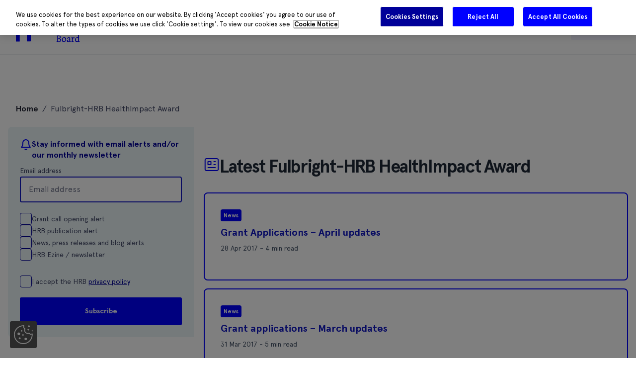

--- FILE ---
content_type: text/html; charset=UTF-8
request_url: https://www.hrb.ie/tag/fulbright-hrb-healthimpact-award/
body_size: 10959
content:
<!doctype html>
<html lang="en-GB">

<head>
    <meta charset="UTF-8">
    <meta name="viewport" content="width=device-width, initial-scale=1">
    <meta name="theme-color" content="#00F" />
    <link rel="profile" href="https://gmpg.org/xfn/11">

    <meta name='robots' content='index, follow, max-image-preview:large, max-snippet:-1, max-video-preview:-1' />
	<style>img:is([sizes="auto" i], [sizes^="auto," i]) { contain-intrinsic-size: 3000px 1500px }</style>
	<!-- Google Tag Manager -->
<script>(function (w, d, s, l, i) { w[l] = w[l] || []; w[l].push({ 'gtm.start': new Date().getTime(), event: 'gtm.js' });
    var f = d.getElementsByTagName(s)[0], j = d.createElement(s), dl = l != 'dataLayer' ? '&l=' + l : ''; j.setAttribute('class','optanon-category-C0001');
    j.async = true;j.src = 'https://www.googletagmanager.com/gtm.js?id=' + i + dl;
    f.parentNode.insertBefore(j, f); })(window, document, 'script', 'dataLayer', 'GTM-5WHVRJMP');
    </script>
    <!-- End Google Tag Manager --><!-- Matomo Tag Manager -->
<script>
  var _mtm = window._mtm = window._mtm || [];
  _mtm.push({'mtm.startTime': (new Date().getTime()), 'event': 'mtm.Start'});
  (function() {
    var d=document, g=d.createElement('script'), s=d.getElementsByTagName('script')[0];
    g.async=true; g.src='https://cdn.matomo.cloud/hrb.matomo.cloud/container_6nGuuh3t.js'; s.parentNode.insertBefore(g,s);
  })();
</script>
<!-- End Matomo Tag Manager -->
	<!-- This site is optimized with the Yoast SEO plugin v26.7 - https://yoast.com/wordpress/plugins/seo/ -->
	<title>Fulbright-HRB HealthImpact Award | HRB | Health Research Board</title>
	<link rel="canonical" href="https://www.hrb.ie/tag/fulbright-hrb-healthimpact-award/" />
	<meta property="og:locale" content="en_GB" />
	<meta property="og:type" content="article" />
	<meta property="og:title" content="Fulbright-HRB HealthImpact Award | HRB | Health Research Board" />
	<meta property="og:url" content="https://www.hrb.ie/tag/fulbright-hrb-healthimpact-award/" />
	<meta property="og:site_name" content="HRB | Health Research Board" />
	<meta property="og:image" content="https://www.hrb.ie/wp-content/uploads/2024/06/HRB-banner.jpeg" />
	<meta property="og:image:width" content="1200" />
	<meta property="og:image:height" content="628" />
	<meta property="og:image:type" content="image/jpeg" />
	<meta name="twitter:card" content="summary_large_image" />
	<meta name="twitter:site" content="@hrbireland" />
	<script type="application/ld+json" class="yoast-schema-graph">{"@context":"https://schema.org","@graph":[{"@type":"CollectionPage","@id":"https://www.hrb.ie/tag/fulbright-hrb-healthimpact-award/","url":"https://www.hrb.ie/tag/fulbright-hrb-healthimpact-award/","name":"Fulbright-HRB HealthImpact Award | HRB | Health Research Board","isPartOf":{"@id":"https://www.hrb.ie/#website"},"breadcrumb":{"@id":"https://www.hrb.ie/tag/fulbright-hrb-healthimpact-award/#breadcrumb"},"inLanguage":"en-GB"},{"@type":"BreadcrumbList","@id":"https://www.hrb.ie/tag/fulbright-hrb-healthimpact-award/#breadcrumb","itemListElement":[{"@type":"ListItem","position":1,"name":"Home","item":"https://www.hrb.ie/"},{"@type":"ListItem","position":2,"name":"Fulbright-HRB HealthImpact Award"}]},{"@type":"WebSite","@id":"https://www.hrb.ie/#website","url":"https://www.hrb.ie/","name":"HRB | Health Research Board","description":"Health Research in Action","publisher":{"@id":"https://www.hrb.ie/#organization"},"alternateName":"HRB","potentialAction":[{"@type":"SearchAction","target":{"@type":"EntryPoint","urlTemplate":"https://www.hrb.ie/?s={search_term_string}"},"query-input":{"@type":"PropertyValueSpecification","valueRequired":true,"valueName":"search_term_string"}}],"inLanguage":"en-GB"},{"@type":"Organization","@id":"https://www.hrb.ie/#organization","name":"Health Research Board","alternateName":"HRB","url":"https://www.hrb.ie/","logo":{"@type":"ImageObject","inLanguage":"en-GB","@id":"https://www.hrb.ie/#/schema/logo/image/","url":"https://www.hrb.ie/wp-content/uploads/2024/05/hrb_logo_bilingual_thumbnail.jpg","contentUrl":"https://www.hrb.ie/wp-content/uploads/2024/05/hrb_logo_bilingual_thumbnail.jpg","width":400,"height":400,"caption":"Health Research Board"},"image":{"@id":"https://www.hrb.ie/#/schema/logo/image/"},"sameAs":["https://x.com/hrbireland","https://www.linkedin.com/company/health-research-board-hrb-/?originalSubdomain=ie","https://www.youtube.com/channel/UCbLSR-mOv2k18sZAb_zLzKA"]}]}</script>
	<!-- / Yoast SEO plugin. -->


<link rel='dns-prefetch' href='//cdn.jsdelivr.net' />
<link rel='dns-prefetch' href='//use.typekit.net' />
<style id='safe-svg-svg-icon-style-inline-css'>
.safe-svg-cover{text-align:center}.safe-svg-cover .safe-svg-inside{display:inline-block;max-width:100%}.safe-svg-cover svg{fill:currentColor;height:100%;max-height:100%;max-width:100%;width:100%}

</style>
<style id='filebird-block-filebird-gallery-style-inline-css'>
ul.filebird-block-filebird-gallery{margin:auto!important;padding:0!important;width:100%}ul.filebird-block-filebird-gallery.layout-grid{display:grid;grid-gap:20px;align-items:stretch;grid-template-columns:repeat(var(--columns),1fr);justify-items:stretch}ul.filebird-block-filebird-gallery.layout-grid li img{border:1px solid #ccc;box-shadow:2px 2px 6px 0 rgba(0,0,0,.3);height:100%;max-width:100%;-o-object-fit:cover;object-fit:cover;width:100%}ul.filebird-block-filebird-gallery.layout-masonry{-moz-column-count:var(--columns);-moz-column-gap:var(--space);column-gap:var(--space);-moz-column-width:var(--min-width);columns:var(--min-width) var(--columns);display:block;overflow:auto}ul.filebird-block-filebird-gallery.layout-masonry li{margin-bottom:var(--space)}ul.filebird-block-filebird-gallery li{list-style:none}ul.filebird-block-filebird-gallery li figure{height:100%;margin:0;padding:0;position:relative;width:100%}ul.filebird-block-filebird-gallery li figure figcaption{background:linear-gradient(0deg,rgba(0,0,0,.7),rgba(0,0,0,.3) 70%,transparent);bottom:0;box-sizing:border-box;color:#fff;font-size:.8em;margin:0;max-height:100%;overflow:auto;padding:3em .77em .7em;position:absolute;text-align:center;width:100%;z-index:2}ul.filebird-block-filebird-gallery li figure figcaption a{color:inherit}.fb-block-hover-animation-zoomIn figure{overflow:hidden}.fb-block-hover-animation-zoomIn figure img{transform:scale(1);transition:.3s ease-in-out}.fb-block-hover-animation-zoomIn figure:hover img{transform:scale(1.3)}.fb-block-hover-animation-shine figure{overflow:hidden;position:relative}.fb-block-hover-animation-shine figure:before{background:linear-gradient(90deg,hsla(0,0%,100%,0) 0,hsla(0,0%,100%,.3));content:"";display:block;height:100%;left:-75%;position:absolute;top:0;transform:skewX(-25deg);width:50%;z-index:2}.fb-block-hover-animation-shine figure:hover:before{animation:shine .75s}@keyframes shine{to{left:125%}}.fb-block-hover-animation-opacity figure{overflow:hidden}.fb-block-hover-animation-opacity figure img{opacity:1;transition:.3s ease-in-out}.fb-block-hover-animation-opacity figure:hover img{opacity:.5}.fb-block-hover-animation-grayscale figure img{filter:grayscale(100%);transition:.3s ease-in-out}.fb-block-hover-animation-grayscale figure:hover img{filter:grayscale(0)}

</style>
<link rel='stylesheet' id='contact-form-7-css' href='https://www.hrb.ie/wp-content/plugins/contact-form-7/includes/css/styles.css?ver=6.1.4' media='all' />
<link rel='stylesheet' id='megamenu-css' href='https://www.hrb.ie/wp-content/uploads/maxmegamenu/style.css?ver=de74cb' media='all' />
<link rel='stylesheet' id='dashicons-css' href='https://www.hrb.ie/wp-includes/css/dashicons.min.css?ver=6.8.3' media='all' />
<link rel='stylesheet' id='slick-style-css' href='https://www.hrb.ie/wp-content/themes/hrb-child/assets/css/slick.css?ver=6.8.3' media='all' />
<link rel='stylesheet' id='tailwindcss-css' href='https://www.hrb.ie/wp-content/themes/hrb-child/dist/style.css?ver=1' media='all' />
<link rel='stylesheet' id='parent-style-css' href='https://www.hrb.ie/wp-content/themes/hrb/style.css?ver=6.8.3' media='all' />
<link rel='stylesheet' id='daniela-style-css' href='https://www.hrb.ie/wp-content/themes/hrb-child/daniela.css?ver=6.8.3' media='all' />
<link rel='stylesheet' id='shane-style-css' href='https://www.hrb.ie/wp-content/themes/hrb-child/shane.css?ver=6.8.3' media='all' />
<link rel='stylesheet' id='bernard-style-css' href='https://www.hrb.ie/wp-content/themes/hrb-child/bernard.css?ver=6.8.3' media='all' />
<link rel='stylesheet' id='dolly-font-css' href='https://use.typekit.net/xoh6qus.css?ver=6.8.3' media='all' />
<link rel='stylesheet' id='select2-style-css' href='https://www.hrb.ie/wp-content/themes/hrb-child/assets/css/select2.min.css?ver=6.8.3' media='all' />
<link rel='stylesheet' id='hrb-style-css' href='https://www.hrb.ie/wp-content/themes/hrb-child/style.css?ver=1.0.0' media='all' />
<link rel='stylesheet' id='tablepress-default-css' href='https://www.hrb.ie/wp-content/plugins/tablepress/css/build/default.css?ver=3.2.6' media='all' />
<link rel='stylesheet' id='sib-front-css-css' href='https://www.hrb.ie/wp-content/plugins/mailin/css/mailin-front.css?ver=6.8.3' media='all' />
<script src="https://www.hrb.ie/wp-includes/js/jquery/jquery.min.js?ver=3.7.1" id="jquery-core-js"></script>
<script src="https://www.hrb.ie/wp-includes/js/jquery/jquery-migrate.min.js?ver=3.4.1" id="jquery-migrate-js"></script>
<script src="https://www.hrb.ie/wp-content/themes/hrb-child/assets/js/slick.min.js?ver=6.8.3" id="slick-script-js"></script>
<script id="sib-front-js-js-extra">
var sibErrMsg = {"invalidMail":"Please fill out valid email address","requiredField":"Please fill out required fields","invalidDateFormat":"Please fill out valid date format","invalidSMSFormat":"Please fill out valid phone number"};
var ajax_sib_front_object = {"ajax_url":"https:\/\/www.hrb.ie\/wp-admin\/admin-ajax.php","ajax_nonce":"58af864a1d","flag_url":"https:\/\/www.hrb.ie\/wp-content\/plugins\/mailin\/img\/flags\/"};
</script>
<script src="https://www.hrb.ie/wp-content/plugins/mailin/js/mailin-front.js?ver=1749625254" id="sib-front-js-js"></script>
<link rel="icon" href="https://www.hrb.ie/wp-content/uploads/2024/05/cropped-512px-32x32.png" sizes="32x32" />
<link rel="icon" href="https://www.hrb.ie/wp-content/uploads/2024/05/cropped-512px-192x192.png" sizes="192x192" />
<link rel="apple-touch-icon" href="https://www.hrb.ie/wp-content/uploads/2024/05/cropped-512px-180x180.png" />
<meta name="msapplication-TileImage" content="https://www.hrb.ie/wp-content/uploads/2024/05/cropped-512px-270x270.png" />
		<style id="wp-custom-css">
			/*.single-post .slider-wrapper .slick-track{
	width:100%!important;
}

.single-post .slider-wrapper .slick-slide{
	width:30%!important;
}

@media screen and (max-width: 991px){
	.single-post .slider-wrapper .slick-slide{
	width:50%!important;
  min-width: 50% !important;
	}
}

@media screen and (max-width: 767px){
	.single-post .slider-wrapper .slick-slide{
	width:100%!important;
  min-width: 80% !important;
	}
}*/
		</style>
		<style type="text/css">/** Mega Menu CSS: fs **/</style>
</head>

<body class="archive tag tag-fulbright-hrb-healthimpact-award tag-4518 wp-theme-hrb wp-child-theme-hrb-child mega-menu-header-menu hfeed">
    <!-- Google Tag Manager (noscript) -->
<noscript><iframe src="https://www.googletagmanager.com/ns.html?id=GTM-5WHVRJMP"
height="0" width="0" style="display:none;visibility:hidden"></iframe></noscript>
<!-- End Google Tag Manager (noscript) -->    <div id="page" class="site">
        <a class="skip-link screen-reader-text" href="#primary">Skip to content</a>

        <header id="masthead" class="site-header main-header">
            <div class="container container-flex">
                <div class="site-branding">
                    <a href="https://www.hrb.ie" aria-label="HRB | Health Research Board"><img class="relative logo_main" src="https://www.hrb.ie/wp-content/uploads/2024/03/hrb-logo-blue.svg" alt="Health Research Board Logo" title="hrb logo blue" width="154" height="57" /></a>                </div><!-- .site-branding -->

                <nav id="site-navigation" class="main-navigation">
                    <div id="mega-menu-wrap-header_menu" class="mega-menu-wrap"><div class="mega-menu-toggle"><div class="mega-toggle-blocks-left"></div><div class="mega-toggle-blocks-center"></div><div class="mega-toggle-blocks-right"><div class='mega-toggle-block mega-menu-toggle-animated-block mega-toggle-block-0' id='mega-toggle-block-0'><button aria-label="Toggle Menu" class="mega-toggle-animated mega-toggle-animated-slider" type="button" aria-expanded="false">
                  <span class="mega-toggle-animated-box">
                    <span class="mega-toggle-animated-inner"></span>
                  </span>
                </button></div></div></div><ul id="mega-menu-header_menu" class="mega-menu max-mega-menu mega-menu-horizontal mega-no-js" data-event="hover_intent" data-effect="fade" data-effect-speed="200" data-effect-mobile="disabled" data-effect-speed-mobile="0" data-panel-width="body" data-panel-inner-width=".container" data-mobile-force-width="false" data-second-click="go" data-document-click="collapse" data-vertical-behaviour="standard" data-breakpoint="768" data-unbind="true" data-mobile-state="collapse_all" data-mobile-direction="vertical" data-hover-intent-timeout="300" data-hover-intent-interval="100"><li class="mega-menu-item mega-menu-item-type-post_type mega-menu-item-object-page mega-menu-item-has-children mega-menu-megamenu mega-menu-grid mega-align-bottom-left mega-menu-grid mega-hide-sub-menu-on-mobile mega-menu-item-11461" id="mega-menu-item-11461"><a class="mega-menu-link" href="https://www.hrb.ie/about/" aria-expanded="false" tabindex="0">About<span class="mega-indicator" aria-hidden="true"></span></a>
<ul class="mega-sub-menu" role='presentation'>
<li class="mega-menu-row" id="mega-menu-11461-0">
	<ul class="mega-sub-menu" style='--columns:12' role='presentation'>
<li class="mega-menu-column mega-menu-columns-3-of-12" style="--columns:12; --span:3" id="mega-menu-11461-0-0">
		<ul class="mega-sub-menu">
<li class="mega-menu-item mega-menu-item-type-post_type mega-menu-item-object-page mega-menu-item-3261" id="mega-menu-item-3261"><a class="mega-menu-link" href="https://www.hrb.ie/about/strategy-2025/">Strategy 2021 – 2025</a></li>		</ul>
</li><li class="mega-menu-column mega-menu-columns-3-of-12" style="--columns:12; --span:3" id="mega-menu-11461-0-1">
		<ul class="mega-sub-menu">
<li class="mega-menu-item mega-menu-item-type-post_type mega-menu-item-object-page mega-menu-item-3259" id="mega-menu-item-3259"><a class="mega-menu-link" href="https://www.hrb.ie/about/board-and-executive/">Board and Executive</a></li>		</ul>
</li><li class="mega-menu-column mega-menu-columns-3-of-12" style="--columns:12; --span:3" id="mega-menu-11461-0-2">
		<ul class="mega-sub-menu">
<li class="mega-menu-item mega-menu-item-type-post_type mega-menu-item-object-page mega-menu-item-3260" id="mega-menu-item-3260"><a class="mega-menu-link" href="https://www.hrb.ie/about/corporate-governance/">Corporate Governance</a></li>		</ul>
</li><li class="mega-menu-column mega-menu-columns-3-of-12" style="--columns:12; --span:3" id="mega-menu-11461-0-3">
		<ul class="mega-sub-menu">
<li class="mega-menu-item mega-menu-item-type-post_type mega-menu-item-object-page mega-menu-item-28272" id="mega-menu-item-28272"><a class="mega-menu-link" href="https://www.hrb.ie/about/evidence-for-policy/">Evidence for Policy</a></li>		</ul>
</li>	</ul>
</li></ul>
</li><li class="mega-menu-item mega-menu-item-type-post_type mega-menu-item-object-page mega-menu-item-has-children mega-menu-megamenu mega-menu-grid mega-align-bottom-left mega-menu-grid mega-hide-sub-menu-on-mobile mega-menu-item-11690" id="mega-menu-item-11690"><a class="mega-menu-link" href="https://www.hrb.ie/funding/" aria-expanded="false" tabindex="0">Research Funding<span class="mega-indicator" aria-hidden="true"></span></a>
<ul class="mega-sub-menu" role='presentation'>
<li class="mega-menu-row" id="mega-menu-11690-0">
	<ul class="mega-sub-menu" style='--columns:12' role='presentation'>
<li class="mega-menu-column mega-menu-columns-3-of-12" style="--columns:12; --span:3" id="mega-menu-11690-0-0">
		<ul class="mega-sub-menu">
<li class="mega-menu-item mega-menu-item-type-post_type mega-menu-item-object-page mega-menu-item-12100" id="mega-menu-item-12100"><a class="mega-menu-link" href="https://www.hrb.ie/funding/funding-opportunities/">Funding Opportunities</a></li>		</ul>
</li><li class="mega-menu-column mega-menu-columns-3-of-12" style="--columns:12; --span:3" id="mega-menu-11690-0-1">
		<ul class="mega-sub-menu">
<li class="mega-menu-item mega-menu-item-type-post_type mega-menu-item-object-page mega-menu-item-11433" id="mega-menu-item-11433"><a class="mega-menu-link" href="https://www.hrb.ie/funding/grant-management/">Grant Management</a></li>		</ul>
</li><li class="mega-menu-column mega-menu-columns-3-of-12" style="--columns:12; --span:3" id="mega-menu-11690-0-2">
		<ul class="mega-sub-menu">
<li class="mega-menu-item mega-menu-item-type-post_type mega-menu-item-object-page mega-menu-item-15868" id="mega-menu-item-15868"><a class="mega-menu-link" href="https://www.hrb.ie/funding/investments-impacts/">Investments &amp; Impacts</a></li>		</ul>
</li><li class="mega-menu-column mega-menu-columns-3-of-12" style="--columns:12; --span:3" id="mega-menu-11690-0-3">
		<ul class="mega-sub-menu">
<li class="mega-menu-item mega-menu-item-type-post_type mega-menu-item-object-page mega-menu-item-11432" id="mega-menu-item-11432"><a class="mega-menu-link" href="https://www.hrb.ie/funding/responsible-research-assessment/">Responsible Research Assessment</a></li>		</ul>
</li>	</ul>
</li></ul>
</li><li class="mega-menu-item mega-menu-item-type-post_type mega-menu-item-object-page mega-menu-item-has-children mega-menu-megamenu mega-menu-grid mega-align-bottom-left mega-menu-grid mega-menu-item-11404" id="mega-menu-item-11404"><a class="mega-menu-link" href="https://www.hrb.ie/data-collections-evidence/" aria-expanded="false" tabindex="0">Data and Evidence<span class="mega-indicator" aria-hidden="true"></span></a>
<ul class="mega-sub-menu" role='presentation'>
<li class="mega-menu-row" id="mega-menu-11404-0">
	<ul class="mega-sub-menu" style='--columns:12' role='presentation'>
<li class="mega-menu-column mega-menu-columns-3-of-12" style="--columns:12; --span:3" id="mega-menu-11404-0-0">
		<ul class="mega-sub-menu">
<li class="mega-menu-item mega-menu-item-type-post_type mega-menu-item-object-page mega-menu-item-15779" id="mega-menu-item-15779"><a class="mega-menu-link" href="https://www.hrb.ie/data-collections-evidence/disability-service-use-and-need/">Disability Service Use and Need NASS</a></li>		</ul>
</li><li class="mega-menu-column mega-menu-columns-3-of-12" style="--columns:12; --span:3" id="mega-menu-11404-0-1">
		<ul class="mega-sub-menu">
<li class="mega-menu-item mega-menu-item-type-post_type mega-menu-item-object-page mega-menu-item-11434" id="mega-menu-item-11434"><a class="mega-menu-link" href="https://www.hrb.ie/data-collections-evidence/inpatient-mental-health-services-npirs/">Inpatient Mental Health Services NPIRS</a></li>		</ul>
</li><li class="mega-menu-column mega-menu-columns-3-of-12" style="--columns:12; --span:3" id="mega-menu-11404-0-2">
		<ul class="mega-sub-menu">
<li class="mega-menu-item mega-menu-item-type-post_type mega-menu-item-object-page mega-menu-item-11435" id="mega-menu-item-11435"><a class="mega-menu-link" href="https://www.hrb.ie/data-collections-evidence/alcohol-and-drug-treatment/">Addiction Treatment NDTRS</a></li>		</ul>
</li><li class="mega-menu-column mega-menu-columns-3-of-12" style="--columns:12; --span:3" id="mega-menu-11404-0-3"></li>	</ul>
</li><li class="mega-menu-row" id="mega-menu-11404-1">
	<ul class="mega-sub-menu" style='--columns:12' role='presentation'>
<li class="mega-menu-column mega-menu-columns-3-of-12" style="--columns:12; --span:3" id="mega-menu-11404-1-0">
		<ul class="mega-sub-menu">
<li class="mega-menu-item mega-menu-item-type-post_type mega-menu-item-object-page mega-menu-item-11437" id="mega-menu-item-11437"><a class="mega-menu-link" href="https://www.hrb.ie/data-collections-evidence/drug-alcohol-evidence/">Drug and Alcohol Evidence</a></li>		</ul>
</li><li class="mega-menu-column mega-menu-columns-3-of-12" style="--columns:12; --span:3" id="mega-menu-11404-1-1">
		<ul class="mega-sub-menu">
<li class="mega-menu-item mega-menu-item-type-post_type mega-menu-item-object-page mega-menu-item-11438" id="mega-menu-item-11438"><a class="mega-menu-link" href="https://www.hrb.ie/data-collections-evidence/hrb-evidence-centre/">HRB Evidence Centre</a></li>		</ul>
</li><li class="mega-menu-column mega-menu-columns-3-of-12" style="--columns:12; --span:3" id="mega-menu-11404-1-2">
		<ul class="mega-sub-menu">
<li class="mega-menu-item mega-menu-item-type-post_type mega-menu-item-object-page mega-menu-item-27449" id="mega-menu-item-27449"><a class="mega-menu-link" href="https://www.hrb.ie/data-collections-evidence/drug-and-alcohol-deaths-ndrdi/">Drug and Alcohol Deaths NDRDI</a></li>		</ul>
</li><li class="mega-menu-column mega-menu-columns-3-of-12" style="--columns:12; --span:3" id="mega-menu-11404-1-3"></li>	</ul>
</li></ul>
</li><li class="mega-menu-item mega-menu-item-type-custom mega-menu-item-object-custom mega-align-bottom-left mega-menu-flyout mega-menu-item-23" id="mega-menu-item-23"><a class="mega-menu-link" href="/publications/" tabindex="0">Publications</a></li><li class="mega-menu-item mega-menu-item-type-post_type mega-menu-item-object-page mega-menu-item-has-children mega-menu-megamenu mega-menu-grid mega-align-bottom-left mega-menu-grid mega-menu-item-2613" id="mega-menu-item-2613"><a class="mega-menu-link" href="https://www.hrb.ie/media-centre/" aria-expanded="false" tabindex="0">Media Centre<span class="mega-indicator" aria-hidden="true"></span></a>
<ul class="mega-sub-menu" role='presentation'>
<li class="mega-menu-row" id="mega-menu-2613-0">
	<ul class="mega-sub-menu" style='--columns:12' role='presentation'>
<li class="mega-menu-column mega-menu-columns-2-of-12" style="--columns:12; --span:2" id="mega-menu-2613-0-0">
		<ul class="mega-sub-menu">
<li class="mega-menu-item mega-menu-item-type-taxonomy mega-menu-item-object-category mega-menu-item-11442" id="mega-menu-item-11442"><a class="mega-menu-link" href="https://www.hrb.ie/category/press-releases/">Press releases</a></li>		</ul>
</li><li class="mega-menu-column mega-menu-columns-2-of-12" style="--columns:12; --span:2" id="mega-menu-2613-0-1">
		<ul class="mega-sub-menu">
<li class="mega-menu-item mega-menu-item-type-custom mega-menu-item-object-custom mega-menu-item-25299" id="mega-menu-item-25299"><a class="mega-menu-link" href="/news-stories/">News</a></li>		</ul>
</li><li class="mega-menu-column mega-menu-columns-2-of-12" style="--columns:12; --span:2" id="mega-menu-2613-0-2">
		<ul class="mega-sub-menu">
<li class="mega-menu-item mega-menu-item-type-custom mega-menu-item-object-custom mega-menu-item-25298" id="mega-menu-item-25298"><a class="mega-menu-link" href="/blog">Blog</a></li>		</ul>
</li><li class="mega-menu-column mega-menu-columns-2-of-12" style="--columns:12; --span:2" id="mega-menu-2613-0-3">
		<ul class="mega-sub-menu">
<li class="mega-menu-item mega-menu-item-type-custom mega-menu-item-object-custom mega-menu-item-25297" id="mega-menu-item-25297"><a class="mega-menu-link" href="/event/">Events</a></li>		</ul>
</li><li class="mega-menu-column mega-menu-columns-2-of-12" style="--columns:12; --span:2" id="mega-menu-2613-0-4">
		<ul class="mega-sub-menu">
<li class="mega-menu-item mega-menu-item-type-post_type mega-menu-item-object-page mega-menu-item-20930" id="mega-menu-item-20930"><a class="mega-menu-link" href="https://www.hrb.ie/media-centre-communications-team/">Communications team</a></li>		</ul>
</li><li class="mega-menu-column mega-menu-columns-2-of-12" style="--columns:12; --span:2" id="mega-menu-2613-0-5">
		<ul class="mega-sub-menu">
<li class="mega-menu-item mega-menu-item-type-post_type mega-menu-item-object-page mega-menu-item-20929" id="mega-menu-item-20929"><a class="mega-menu-link" href="https://www.hrb.ie/media-centre-hrb-logo-and-use/">HRB logo and use</a></li>		</ul>
</li>	</ul>
</li></ul>
</li><li class="mega-menu-item mega-menu-item-type-post_type mega-menu-item-object-page mega-menu-item-has-children mega-menu-megamenu mega-menu-grid mega-align-bottom-left mega-menu-grid mega-menu-item-11443" id="mega-menu-item-11443"><a class="mega-menu-link" href="https://www.hrb.ie/careers/" aria-expanded="false" tabindex="0">Careers<span class="mega-indicator" aria-hidden="true"></span></a>
<ul class="mega-sub-menu" role='presentation'>
<li class="mega-menu-row" id="mega-menu-11443-0">
	<ul class="mega-sub-menu" style='--columns:12' role='presentation'>
<li class="mega-menu-column mega-menu-columns-3-of-12" style="--columns:12; --span:3" id="mega-menu-11443-0-0">
		<ul class="mega-sub-menu">
<li class="mega-menu-item mega-menu-item-type-custom mega-menu-item-object-custom mega-menu-item-23651" id="mega-menu-item-23651"><a class="mega-menu-link" href="https://www.hrb.ie/hrb_career/">Vacancies</a></li>		</ul>
</li><li class="mega-menu-column mega-menu-columns-3-of-12" style="--columns:12; --span:3" id="mega-menu-11443-0-1">
		<ul class="mega-sub-menu">
<li class="mega-menu-item mega-menu-item-type-post_type mega-menu-item-object-page mega-menu-item-11444" id="mega-menu-item-11444"><a class="mega-menu-link" href="https://www.hrb.ie/careers/hr-team/">HR team</a></li>		</ul>
</li><li class="mega-menu-column mega-menu-columns-3-of-12" style="--columns:12; --span:3" id="mega-menu-11443-0-2">
		<ul class="mega-sub-menu">
<li class="mega-menu-item mega-menu-item-type-post_type mega-menu-item-object-page mega-menu-item-11445" id="mega-menu-item-11445"><a class="mega-menu-link" href="https://www.hrb.ie/careers/benefits/">Benefits</a></li>		</ul>
</li><li class="mega-menu-column mega-menu-columns-3-of-12" style="--columns:12; --span:3" id="mega-menu-11443-0-3">
		<ul class="mega-sub-menu">
<li class="mega-menu-item mega-menu-item-type-post_type mega-menu-item-object-page mega-menu-item-25202" id="mega-menu-item-25202"><a class="mega-menu-link" href="https://www.hrb.ie/careers/recruitment-process/">Recruitment Process</a></li>		</ul>
</li>	</ul>
</li></ul>
</li><li class="mega-menu-item mega-menu-item-type-custom mega-menu-item-object-custom mega-align-bottom-left mega-menu-flyout mega-menu-item-26" id="mega-menu-item-26"><a class="mega-menu-link" href="/contact-us/" tabindex="0">Get in touch</a></li></ul></div>                </nav>
                
                <nav id="site-navigation-mobile" class="main-navigation mobile-navigation">
                    <div class="menu-main-menu-container"><ul id="mobile-menu" class="menu"><li id="menu-item-11461" class="menu-item menu-item-type-post_type menu-item-object-page menu-item-has-children menu-item-11461"><a href="https://www.hrb.ie/about/">About</a>
<ul class="sub-menu">
	<li id="menu-item-3261" class="menu-item menu-item-type-post_type menu-item-object-page menu-item-3261"><a href="https://www.hrb.ie/about/strategy-2025/">Strategy 2021 – 2025</a></li>
	<li id="menu-item-3259" class="menu-item menu-item-type-post_type menu-item-object-page menu-item-3259"><a href="https://www.hrb.ie/about/board-and-executive/">Board and Executive</a></li>
	<li id="menu-item-3260" class="menu-item menu-item-type-post_type menu-item-object-page menu-item-3260"><a href="https://www.hrb.ie/about/corporate-governance/">Corporate Governance</a></li>
	<li id="menu-item-28272" class="menu-item menu-item-type-post_type menu-item-object-page menu-item-28272"><a href="https://www.hrb.ie/about/evidence-for-policy/">Evidence for Policy</a></li>
</ul>
</li>
<li id="menu-item-11690" class="menu-item menu-item-type-post_type menu-item-object-page menu-item-has-children menu-item-11690"><a href="https://www.hrb.ie/funding/">Research Funding</a>
<ul class="sub-menu">
	<li id="menu-item-12100" class="menu-item menu-item-type-post_type menu-item-object-page menu-item-12100"><a href="https://www.hrb.ie/funding/funding-opportunities/">Funding Opportunities</a></li>
	<li id="menu-item-11433" class="menu-item menu-item-type-post_type menu-item-object-page menu-item-11433"><a href="https://www.hrb.ie/funding/grant-management/">Grant Management</a></li>
	<li id="menu-item-11432" class="menu-item menu-item-type-post_type menu-item-object-page menu-item-11432"><a href="https://www.hrb.ie/funding/responsible-research-assessment/">Responsible Research Assessment</a></li>
	<li id="menu-item-15868" class="menu-item menu-item-type-post_type menu-item-object-page menu-item-15868"><a href="https://www.hrb.ie/funding/investments-impacts/">Investments &amp; Impacts</a></li>
</ul>
</li>
<li id="menu-item-11404" class="menu-item menu-item-type-post_type menu-item-object-page menu-item-has-children menu-item-11404"><a href="https://www.hrb.ie/data-collections-evidence/">Data and Evidence</a>
<ul class="sub-menu">
	<li id="menu-item-15779" class="menu-item menu-item-type-post_type menu-item-object-page menu-item-15779"><a href="https://www.hrb.ie/data-collections-evidence/disability-service-use-and-need/">Disability Service Use and Need NASS</a></li>
	<li id="menu-item-11434" class="menu-item menu-item-type-post_type menu-item-object-page menu-item-11434"><a href="https://www.hrb.ie/data-collections-evidence/inpatient-mental-health-services-npirs/">Inpatient Mental Health Services NPIRS</a></li>
	<li id="menu-item-11435" class="menu-item menu-item-type-post_type menu-item-object-page menu-item-11435"><a href="https://www.hrb.ie/data-collections-evidence/alcohol-and-drug-treatment/">Addiction Treatment NDTRS</a></li>
	<li id="menu-item-27449" class="menu-item menu-item-type-post_type menu-item-object-page menu-item-27449"><a href="https://www.hrb.ie/data-collections-evidence/drug-and-alcohol-deaths-ndrdi/">Drug and Alcohol Deaths NDRDI</a></li>
	<li id="menu-item-11437" class="menu-item menu-item-type-post_type menu-item-object-page menu-item-11437"><a href="https://www.hrb.ie/data-collections-evidence/drug-alcohol-evidence/">Drug and Alcohol Evidence</a></li>
	<li id="menu-item-11438" class="menu-item menu-item-type-post_type menu-item-object-page menu-item-11438"><a href="https://www.hrb.ie/data-collections-evidence/hrb-evidence-centre/">HRB Evidence Centre</a></li>
</ul>
</li>
<li id="menu-item-23" class="menu-item menu-item-type-custom menu-item-object-custom menu-item-23"><a href="/publications/">Publications</a></li>
<li id="menu-item-2613" class="menu-item menu-item-type-post_type menu-item-object-page menu-item-has-children menu-item-2613"><a href="https://www.hrb.ie/media-centre/">Media Centre</a>
<ul class="sub-menu">
	<li id="menu-item-11442" class="menu-item menu-item-type-taxonomy menu-item-object-category menu-item-11442"><a href="https://www.hrb.ie/category/press-releases/">Press releases</a></li>
	<li id="menu-item-25299" class="menu-item menu-item-type-custom menu-item-object-custom menu-item-25299"><a href="/news-stories/">News</a></li>
	<li id="menu-item-25298" class="menu-item menu-item-type-custom menu-item-object-custom menu-item-25298"><a href="/blog">Blog</a></li>
	<li id="menu-item-25297" class="menu-item menu-item-type-custom menu-item-object-custom menu-item-25297"><a href="/event/">Events</a></li>
	<li id="menu-item-20929" class="menu-item menu-item-type-post_type menu-item-object-page menu-item-20929"><a href="https://www.hrb.ie/media-centre-hrb-logo-and-use/">HRB logo and use</a></li>
	<li id="menu-item-20930" class="menu-item menu-item-type-post_type menu-item-object-page menu-item-20930"><a href="https://www.hrb.ie/media-centre-communications-team/">Communications team</a></li>
</ul>
</li>
<li id="menu-item-11443" class="menu-item menu-item-type-post_type menu-item-object-page menu-item-has-children menu-item-11443"><a href="https://www.hrb.ie/careers/">Careers</a>
<ul class="sub-menu">
	<li id="menu-item-23651" class="menu-item menu-item-type-custom menu-item-object-custom menu-item-23651"><a href="https://www.hrb.ie/hrb_career/">Vacancies</a></li>
	<li id="menu-item-25202" class="menu-item menu-item-type-post_type menu-item-object-page menu-item-25202"><a href="https://www.hrb.ie/careers/recruitment-process/">Recruitment Process</a></li>
	<li id="menu-item-11445" class="menu-item menu-item-type-post_type menu-item-object-page menu-item-11445"><a href="https://www.hrb.ie/careers/benefits/">Benefits</a></li>
	<li id="menu-item-11444" class="menu-item menu-item-type-post_type menu-item-object-page menu-item-11444"><a href="https://www.hrb.ie/careers/hr-team/">HR team</a></li>
</ul>
</li>
<li id="menu-item-26" class="menu-item menu-item-type-custom menu-item-object-custom menu-item-26"><a href="/contact-us/">Get in touch</a></li>
</ul></div>                </nav>
                
                <!-- #site-navigation -->
                <div class="header-right">
                    <div id="site-main-search" class="main-search">
                        <button class="search-btn" onclick="openSearchModal()" aria-label="Open Search" tabindex="0">Search<i class="search-icon"></i></button>
                    </div><!-- #site-main-search -->

                    <div class="hamburger-menu">
                        <i class="line top-line"></i>
                        <i class="line center-line"></i>
                        <i class="line bottom-line"></i>
                    </div>
                </div>
            </div>
            <!-- Search Modal -->
            <div id="search-modal" class="search-modal">
                <div class="search-modal-content">
                    <a  style="display:none;" href="#" class="advanced-search"><span>Advanced search</span> <i class="icon chevron-right-sm white"></i></a>
<form role="search" method="get" class="search-form" action="https://www.hrb.ie/">
    <label>
        <span class="screen-reader-text">Search for:</span>
        <input arial-label="Main site search input" type="search" class="search-field" placeholder="Search" value="" name="s" />
    </label>
    <button type="submit" class="search-submit" aria-label="Submit search"></button>
</form>
                </div>
            </div>
              <script>
                function openSearchModal() {
                    document.getElementById('search-modal').style.display = 'block';
                    setTimeout(function() {
                        document.querySelector('#search-modal .search-field').focus();
                    }, 100); // Adjust the delay as necessary
                }
                </script>


        </header><!-- #masthead -->
<main id="primary" class="site-main">
    <div class="container breadcrumb-container">
         <p id="breadcrumbs"><span><span><a href="https://www.hrb.ie/">Home</a></span> / <span class="breadcrumb_last" aria-current="page">Fulbright-HRB HealthImpact Award</span></span></p>    </div>

    <div class="container px-4 pb-12 content-container max-md:max-w-full">

        <div class="mobile-reverse flex gap-5 content-container-inner max-md:flex-col max-md:gap-0">
            <aside class="flex flex-col w-full lg:w-30 max-md:ml-0 max-md:w-full">
                <div class="flex flex-col text-sm leading-6 widget_container max-md:mt-10">
                    <div class="widget widget_block"><div class="alert-form">

				<script src="https://challenges.cloudflare.com/turnstile/v0/api.js"></script>

			
			<form id="sib_signup_form_2" method="post" class="sib_signup_form">
				<div class="sib_loader" style="display:none;"><img
							src="https://www.hrb.ie/wp-includes/images/spinner.gif" alt="loader"></div>
				<input type="hidden" name="sib_form_action" value="subscribe_form_submit">
				<input type="hidden" name="sib_form_id" value="2">
                <input type="hidden" name="sib_form_alert_notice" value="Please fill out this field">
                <input type="hidden" name="sib_form_invalid_email_notice" value="Your email address is invalid">
                <input type="hidden" name="sib_security" value="58af864a1d">
				<div class="sib_signup_box_inside_2">
					<div style="/*display:none*/" class="sib_msg_disp">
					</div>
                                            <div id="sib_captcha_invisible" class="invi-recaptcha" data-sitekey=""></div>
                    					<div class="alert-heading">
    <h2>Stay informed with email alerts and/or our monthly newsletter</h2>
</div>
<div class="form-group">

  <p class="sib-email-area">
        <label for="email">Email address</label>
        <input type="email" id="email" class="sib-email-area" name="email" placeholder="Email address" required="required">
    </p>
</div>



<div class="sib-multi-lists-area">
    <div id="newsletter-options" class="sib-multi-lists" data-require="">
        <div style="display: block">
            <label for="alert-1">
                <input type="checkbox" class="sib-interesting-lists" value="7" name="listIDs[]" id="alert-1">
                <span class="fake-checkbox"></span>
                <span>Grant call opening alert</span>
            </label>
        </div>
        <div style="display: block">
            <label for="alert-2">
                <input type="checkbox" class="sib-interesting-lists" value="6" name="listIDs[]" id="alert-2">
                <span class="fake-checkbox"></span>
                <span>HRB publication alert</span>
            </label>
        </div>
        <div style="display: block">
            <label for="alert-3">
                <input type="checkbox" class="sib-interesting-lists" value="5" name="listIDs[]" id="alert-3">
                <span class="fake-checkbox"></span>
                <span>News, press releases and blog alerts</span>
            </label>
        </div>
        <div style="display: block">
            <label for="alert-4">
                <input type="checkbox" class="sib-interesting-lists" value="2" name="listIDs[]" id="alert-4">
                <span class="fake-checkbox"></span>
                <span>HRB Ezine / newsletter</span>
            </label>
        </div>
    </div>
</div>

<div class="form-group accept-terms">
    <label for="terms">
        <input type="checkbox" name="terms" id="terms" required="required">
        <span class="fake-checkbox"></span>
        <span>I accept the HRB <a href="https://www.hrb.ie/privacy-notice/" target="_blank">privacy policy</a></span>
    </label>
</div>
<div style="margin-top:20px;margin-bottom:20px" id="cf-turnstile-0x4AAAAAAAQkCyD-RyCYUSkO" class="cf-turnstile" data-error-callback="errorCallbackForTurnstileErrors" data-sitekey="0x4AAAAAAAQkCyD-RyCYUSkO" data-theme="light"></div>
<div class="form-group">
    <input type="submit" class="submit-btn sib-default-btn" value="Subscribe">
</div>
				</div>
			</form>
			<style>
				form#sib_signup_form_2 p.sib-alert-message {
    padding: 6px 12px;
    margin-bottom: 20px;
    border: 1px solid transparent;
    border-radius: 4px;
    -webkit-box-sizing: border-box;
    -moz-box-sizing: border-box;
    box-sizing: border-box;
}
form#sib_signup_form_2 p.sib-alert-message-error {
    background-color: #f2dede;
    border-color: #ebccd1;
    color: #a94442;
}
form#sib_signup_form_2 p.sib-alert-message-success {
    background-color: #dff0d8;
    border-color: #d6e9c6;
    color: #3c763d;
}
form#sib_signup_form_2 p.sib-alert-message-warning {
    background-color: #fcf8e3;
    border-color: #faebcc;
    color: #8a6d3b;
}
			</style>
			
</div></div>                </div>
            </aside>

            <div class="flex flex-col w-full ml-5 md:w-70 max-md:ml-0 max-md:w-full">

                <section class="flex flex-col pt-8 max-md:mt-10 max-md:max-w-full">
                   
                    <h1 class="flex self-start gap-2 text-4xl font-bold leading-10 tracking-tighter text-gray-800">
                        <svg xmlns="http://www.w3.org/2000/svg" width="32" height="32" viewBox="0 0 32 32" fill="none">
                            <path d="M20.4457 10H23.4087M20.4457 16H23.4087M23.4087 22H8.59389M8.59389 10V16H14.5198V10H8.59389ZM5.63093 28H26.3717C27.1575 28 27.9111 27.6839 28.4668 27.1213C29.0225 26.5587 29.3346 25.7956 29.3346 25V7C29.3346 6.20435 29.0225 5.44129 28.4668 4.87868C27.9111 4.31607 27.1575 4 26.3717 4H5.63093C4.84511 4 4.09146 4.31607 3.5358 4.87868C2.98014 5.44129 2.66797 6.20435 2.66797 7V25C2.66797 25.7956 2.98014 26.5587 3.5358 27.1213C4.09146 27.6839 4.84511 28 5.63093 28Z" stroke="#0000FF" stroke-width="2" stroke-linecap="round" stroke-linejoin="round" />
                        </svg>
                        <span>Latest Fulbright-HRB HealthImpact Award</span>
                    </h1>
                                

                    <p class="self-start mt-2 mb-6 text-xl leading-7 text-gray-800 max-md:max-w-full">
                                            </p>

                                            <!-- Default query for other categories -->
                   

                        <div id="posts-container">
                            
<a href="https://www.hrb.ie/news-stories/grant-applications-april-updates/" class="group">
    <article class="flex gap-5 p-8 mt-0 mb-4 font-bold transition duration-300 ease-in-out bg-white border-2 border-blue-700 border-solid rounded-lg max-md:flex-wrap max-md:px-5 group-hover:bg-blue-700 group-focus:bg-blue-800">
        <div class="flex flex-col flex-1 my-auto max-md:max-w-full">
            <div class="post_label blue justify-center self-start px-1.5 py-0.5 text-xs leading-5 text-white whitespace-nowrap bg-primary rounded category-tag transition duration-300 ease-in-out">
               News            </div>
            <h2 class="mt-2 text-xl leading-7 text-blue-800 transition duration-300 ease-in-out max-md:max-w-full group-hover:text-white group-focus:text-white">
                Grant Applications &#8211; April updates            </h2>
            <p class="mt-2 text-sm leading-5 transition duration-300 ease-in-out text-slate-600 max-md:max-w-full group-hover:text-white group-focus:text-white">
                28 Apr 2017 - 4 min read            </p>
        </div>
            </article>
</a>                                    
                                
<a href="https://www.hrb.ie/news-stories/grant-applications-march-updates/" class="group">
    <article class="flex gap-5 p-8 mt-0 mb-4 font-bold transition duration-300 ease-in-out bg-white border-2 border-blue-700 border-solid rounded-lg max-md:flex-wrap max-md:px-5 group-hover:bg-blue-700 group-focus:bg-blue-800">
        <div class="flex flex-col flex-1 my-auto max-md:max-w-full">
            <div class="post_label blue justify-center self-start px-1.5 py-0.5 text-xs leading-5 text-white whitespace-nowrap bg-primary rounded category-tag transition duration-300 ease-in-out">
               News            </div>
            <h2 class="mt-2 text-xl leading-7 text-blue-800 transition duration-300 ease-in-out max-md:max-w-full group-hover:text-white group-focus:text-white">
                Grant applications &#8211; March updates            </h2>
            <p class="mt-2 text-sm leading-5 transition duration-300 ease-in-out text-slate-600 max-md:max-w-full group-hover:text-white group-focus:text-white">
                31 Mar 2017 - 5 min read            </p>
        </div>
            </article>
</a>                                    
                                                        </div>

                                                <p class="mt-6 text-sm leading-5 text-center text-slate-600 max-md:max-w-full">
                            <span class="text-sm result-count text-slate-600">
                                Displaying <span class="font-bold text-slate-600">1</span> -  <span class="font-bold text-slate-600">2</span> of 2 results                            </span>
                        </p>
                                            
                                    </section>
            </div>
        </div>
    </div>
</main>
<footer id="colophon" class="site-footer bg-[#0000FF]">
    <div class="container footer-columns">
        <div class="footer-col footer-col-01">
            <div class="footer-col-inner">
                                    <h4>Contact HRB</h4>
                                                    <p>Grattan House<br>
67-72 Lower Mount Street <br>
Dublin 2 <br>
DO2 H638 <br>
Ireland<br><br>

<a class="telephone-link" href="tel:+353 1 234 5000">+353 1 234 5000</a>
<a class="email-link" href="mailto:hrb@hrb.ie">hrb@hrb.ie</a></p>
                            </div>
        </div>
        <div class="footer-col footer-col-02">
            <div class="footer-col-inner">
                <ul class="footer-links">
                                                <li class="footer-link"><a class="link" href="/subscribe/" target="_blank"><i class="icon"><img src="https://www.hrb.ie/wp-content/uploads/2024/03/mail.svg" alt="" /></i>Stay updated: Sign up for email alerts and/or our monthly ezine</a></li>
                                    </ul>
                <ul class="footer-socials">
                                                <li class="footer-social"><a class="social-icon social-ln" href="https://ie.linkedin.com/company/health-research-board-hrb-" target="_blank" title="HRB Linkedin"></a></li>
                                                <li class="footer-social"><a class="social-icon social-yt" href="https://www.youtube.com/channel/UCbLSR-mOv2k18sZAb_zLzKA" target="_blank" title="HRB Youtube"></a></li>
                                                <li class="footer-social"><a class="social-icon social-tw" href="https://twitter.com/hrbireland" target="_blank" title="HRB Twitter"></a></li>
                                    </ul>
            </div>
        </div>
        <div class="footer-col footer-col-03">
            <div class="footer-col-inner">
                <nav class="footer-nav-class"><ul id="footer-menu" class="footer-menu-class"><li id="menu-item-11446" class="menu-item menu-item-type-post_type menu-item-object-page menu-item-11446"><a href="https://www.hrb.ie/freedom-of-information/">Freedom of information</a></li>
<li id="menu-item-11447" class="menu-item menu-item-type-post_type menu-item-object-page menu-item-11447"><a href="https://www.hrb.ie/privacy-notice/">Privacy notice</a></li>
<li id="menu-item-11448" class="menu-item menu-item-type-post_type menu-item-object-page menu-item-11448"><a href="https://www.hrb.ie/cookie-policy/">Cookie policy</a></li>
<li id="menu-item-28256" class="menu-item menu-item-type-post_type menu-item-object-page menu-item-28256"><a href="https://www.hrb.ie/social-media-community-guidelines/">Social Media Community Guidelines</a></li>
<li id="menu-item-11449" class="menu-item menu-item-type-post_type menu-item-object-page menu-item-11449"><a href="https://www.hrb.ie/accessibility/">Accessibility</a></li>
<li id="menu-item-11450" class="menu-item menu-item-type-post_type menu-item-object-page menu-item-11450"><a href="https://www.hrb.ie/financial-information/">Financial information</a></li>
<li id="menu-item-11451" class="menu-item menu-item-type-post_type menu-item-object-page menu-item-11451"><a href="https://www.hrb.ie/contact-us/">Contact us</a></li>
</ul></nav>            </div>
        </div>
    </div><!-- .site-info -->
</footer><!-- #colophon -->
<button class="top-scroll" aria-label="Scroll to top"></button>
<!-- OneTrust Cookies Settings button start -->
<button id="ot-sdk-btn" class="ot-sdk-show-settings">Cookie Settings</button>
<!-- OneTrust Cookies Settings button end -->
</div><!-- #page -->

<script type="speculationrules">
{"prefetch":[{"source":"document","where":{"and":[{"href_matches":"\/*"},{"not":{"href_matches":["\/wp-*.php","\/wp-admin\/*","\/wp-content\/uploads\/*","\/wp-content\/*","\/wp-content\/plugins\/*","\/wp-content\/themes\/hrb-child\/*","\/wp-content\/themes\/hrb\/*","\/*\\?(.+)"]}},{"not":{"selector_matches":"a[rel~=\"nofollow\"]"}},{"not":{"selector_matches":".no-prefetch, .no-prefetch a"}}]},"eagerness":"conservative"}]}
</script>
<script src="https://www.hrb.ie/wp-includes/js/dist/hooks.min.js?ver=4d63a3d491d11ffd8ac6" id="wp-hooks-js"></script>
<script src="https://www.hrb.ie/wp-includes/js/dist/i18n.min.js?ver=5e580eb46a90c2b997e6" id="wp-i18n-js"></script>
<script id="wp-i18n-js-after">
wp.i18n.setLocaleData( { 'text direction\u0004ltr': [ 'ltr' ] } );
</script>
<script src="https://www.hrb.ie/wp-content/plugins/contact-form-7/includes/swv/js/index.js?ver=6.1.4" id="swv-js"></script>
<script id="contact-form-7-js-before">
var wpcf7 = {
    "api": {
        "root": "https:\/\/www.hrb.ie\/wp-json\/",
        "namespace": "contact-form-7\/v1"
    },
    "cached": 1
};
</script>
<script src="https://www.hrb.ie/wp-content/plugins/contact-form-7/includes/js/index.js?ver=6.1.4" id="contact-form-7-js"></script>
<script src="https://cdn.jsdelivr.net/npm/alpinejs@3.13.10/dist/cdn.min.js?ver=6.8.3" id="alpine-js-js"></script>
<script src="https://www.hrb.ie/wp-content/themes/hrb-child/assets/js/select2.min.js?ver=6.8.3" id="select2-js-js"></script>
<script src="https://www.hrb.ie/wp-content/themes/hrb-child/assets/js/select2.customSelectionAdapter.min.js?ver=6.8.3" id="select2-adapter-js"></script>
<script src="https://www.hrb.ie/wp-content/themes/hrb-child/assets/js/headroom.js?ver=6.8.3" id="headroom-js"></script>
<script src="https://www.hrb.ie/wp-content/themes/hrb-child/assets/js/jQuery.headroom.js?ver=6.8.3" id="headroom-jquery-js"></script>
<script src="https://www.hrb.ie/wp-content/themes/hrb-child/assets/js/theme.js?ver=6.8.3" id="theme-js"></script>
<script src="https://www.hrb.ie/wp-content/themes/hrb/js/navigation.js?ver=1.0.0" id="hrb-navigation-js"></script>
<script src="https://www.hrb.ie/wp-includes/js/hoverIntent.min.js?ver=1.10.2" id="hoverIntent-js"></script>
<script src="https://www.hrb.ie/wp-content/plugins/megamenu/js/maxmegamenu.js?ver=3.7" id="megamenu-js"></script>

</body>

</html>
<script>jQuery(document).ready(function($) {
    // Define a function to check if the viewport is mobile
    function isMobile() {
        return $(window).width() <= 768; // You can adjust the 768px to match your theme's mobile breakpoint
    }

    // Apply the logic only if it's mobile
    $('.menu-item-has-children > a').on('click', function(e) {
        if (!isMobile()) return; // Only apply the logic for mobile views

        var $submenu = $(this).siblings('.sub-menu'); // Get the submenu
        var isSubmenuOpen = $submenu.hasClass('submenu-open'); // Check if the submenu has the 'submenu-open' class

        // Close all other submenus
        $('.menu-item-has-children .sub-menu').not($submenu).removeClass('submenu-open').slideUp();
        $('.menu-item-has-children').not($(this).parent()).removeClass('active');

        if (isSubmenuOpen) {
            // If the submenu is open, allow the link to follow the href
            window.location.href = $(this).attr('href'); // Manually follow the link
        } else {
            // If the submenu is closed, prevent the link from being followed
            e.preventDefault();

            // Toggle the 'submenu-open' class on the submenu (open/close)
            $submenu.toggleClass('submenu-open').slideDown();

            // Optionally, you can also add an active class to indicate it's open
            $(this).parent().toggleClass('active');
        }
    });

    // Optionally, add a listener to handle window resize (if needed)
    $(window).resize(function() {
        if (isMobile()) {
            // If we resize to mobile, you can do something like re-enable the submenu behavior
        } else {
            // If we resize back to desktop, you can reset or remove submenu behavior
            $('.sub-menu').removeClass('submenu-open').show(); // Ensure submenus are reset
            $('.menu-item-has-children').removeClass('active');
        }
    });
});

</script>


--- FILE ---
content_type: text/css;charset=utf-8
request_url: https://use.typekit.net/xoh6qus.css?ver=6.8.3
body_size: 431
content:
/*
 * The Typekit service used to deliver this font or fonts for use on websites
 * is provided by Adobe and is subject to these Terms of Use
 * http://www.adobe.com/products/eulas/tou_typekit. For font license
 * information, see the list below.
 *
 * dolly-new:
 *   - http://typekit.com/eulas/000000000000000077359b2a
 *   - http://typekit.com/eulas/000000000000000077359b35
 *
 * © 2009-2026 Adobe Systems Incorporated. All Rights Reserved.
 */
/*{"last_published":"2024-02-23 14:37:41 UTC"}*/

@import url("https://p.typekit.net/p.css?s=1&k=xoh6qus&ht=tk&f=40805.40806&a=85627668&app=typekit&e=css");

@font-face {
font-family:"dolly-new";
src:url("https://use.typekit.net/af/2bb3d0/000000000000000077359b2a/30/l?primer=7cdcb44be4a7db8877ffa5c0007b8dd865b3bbc383831fe2ea177f62257a9191&fvd=n7&v=3") format("woff2"),url("https://use.typekit.net/af/2bb3d0/000000000000000077359b2a/30/d?primer=7cdcb44be4a7db8877ffa5c0007b8dd865b3bbc383831fe2ea177f62257a9191&fvd=n7&v=3") format("woff"),url("https://use.typekit.net/af/2bb3d0/000000000000000077359b2a/30/a?primer=7cdcb44be4a7db8877ffa5c0007b8dd865b3bbc383831fe2ea177f62257a9191&fvd=n7&v=3") format("opentype");
font-display:auto;font-style:normal;font-weight:700;font-stretch:normal;
}

@font-face {
font-family:"dolly-new";
src:url("https://use.typekit.net/af/93fd42/000000000000000077359b35/30/l?primer=7cdcb44be4a7db8877ffa5c0007b8dd865b3bbc383831fe2ea177f62257a9191&fvd=n4&v=3") format("woff2"),url("https://use.typekit.net/af/93fd42/000000000000000077359b35/30/d?primer=7cdcb44be4a7db8877ffa5c0007b8dd865b3bbc383831fe2ea177f62257a9191&fvd=n4&v=3") format("woff"),url("https://use.typekit.net/af/93fd42/000000000000000077359b35/30/a?primer=7cdcb44be4a7db8877ffa5c0007b8dd865b3bbc383831fe2ea177f62257a9191&fvd=n4&v=3") format("opentype");
font-display:auto;font-style:normal;font-weight:400;font-stretch:normal;
}

.tk-dolly-new { font-family: "dolly-new",sans-serif; }


--- FILE ---
content_type: text/css; charset=utf-8
request_url: https://www.hrb.ie/wp-content/themes/hrb-child/style.css?ver=1.0.0
body_size: 12236
content:
/*
 Theme Name: HRB | HRB Child
 Theme URI: https://www.matrixinternet.ie
 Author: Matrix Internet | Shane Dempsey
 Author URI: https://www.matrixinternet.ie
 Template: hrb
 Description: Child theme for HRB
 Version: 1.0
 */
@tailwind base;
@tailwind components;
@tailwind utilities;

@font-face {
  font-family: 'Apercu';
  src: url('assets/fonts/Apercu-Regular.woff2') format('woff2'),
    url('assets/fonts/Apercu-Regular.woff') format('woff');
  font-weight: 300;
  font-style: normal;
  font-display: swap;
}

@font-face {
  font-family: 'Apercu';
  src: url('assets/fonts/Apercu-Regular.woff2') format('woff2'),
    url('assets/fonts/Apercu-Regular.woff') format('woff');
  font-weight: 400;
  font-style: normal;
  font-display: swap;
}

@font-face {
  font-family: 'Apercu';
  src: url('assets/fonts/Apercu-Bold.woff2') format('woff2'),
    url('assets/fonts/Apercu-Bold.woff') format('woff');
  font-weight: 700;
  font-style: normal;
  font-display: swap;
}

:root {
  /* Fonts */
  --primary-font: 'Apercu';
  --secondary-font: 'dolly-new', sans-serif;

  /* Colors */
  --primary-navy-blue: #009;
  --primary-blue: #00f;
  --primary-dark-blue: #1218c6;
  --primary-blue-50: #f2f2ff;
  --primary-blue-100: #e5e5ff;
  --primary-yellow: #fedf00;
  --primary-pink: #e21776;
  --primary-brown: #766a62;
  --secondary-aqua-marine: #9ccbda;
  --secondary-aqua-marine-200: #cde5ed;
  --secondary-grey: #222534;
  --primary-blue-200: #ccf;
  --secondary-grey-blue-400: #72778d;
  --secondary-aqua-marine-100: #ebf5f8;
  --tertiary-green-500: #1ab586;
  --primary-yellow-50: #fff9cc;

  --header-height-desktop: 120px;
}

html {
  font-size: 16px;
 overflow-x: visible;
}

body {
overflow-x: hidden;
}

html,
body {
  padding: 0;
  margin-bottom: 0 !important;
  font-family: var(--primary-font);
}

input[type='text'],
input[type='email'],
input[type='url'],
input[type='password'],
input[type='search'],
input[type='number'],
input[type='tel'],
input[type='range'],
input[type='date'],
input[type='month'],
input[type='week'],
input[type='time'],
input[type='datetime'],
input[type='datetime-local'],
input[type='color'],
textarea {
  font-family: var(--primary-font);
  outline: none;
}

input[type='search'] {
  -webkit-appearance: none;
  /* Removes default Safari styling */
  background-color: transparent;
}

input:-webkit-autofill,
input:-webkit-autofill:hover,
/*input:-webkit-autofill:focus,*/
input:-webkit-autofill:active {
  background-color: transparent !important;
  -webkit-box-shadow: 0 0 0 30px white inset !important;
}

input[type='search']::-webkit-search-cancel-button {
  -webkit-appearance: none;
}

input[type='search']::-ms-clear {
  display: none;
}

a {
  text-decoration: none;
  color: var(--primary-blue);
}

a:visited {
  color: unset;
}

/*a:focus {
  outline: none;
}*/

ul {
  padding-top: 1rem;
}

li {
  list-style: none;
}

p { font-weight: 400; }

span {}

h1 {
  font-size: 3rem;
  line-height: 3.375rem;
  letter-spacing: -0.96px;
  margin: 0;
}

h1,
h2,
h3,
h4,
h5,
h6 {
  margin: 0;
}

.form-group {
  display: flex;
  flex-direction: column;
  margin-top: 8px;
}

.form-group label {
  font-size: 14px;
  line-height: 24px;
  color: #434967;
}

input[type='text'],
input[type='email'],
input[type='url'],
input[type='password'],
input[type='search'],
input[type='number'],
input[type='tel'],
input[type='range'],
input[type='date'],
input[type='month'],
input[type='week'],
input[type='time'],
input[type='datetime'],
input[type='datetime-local'],
input[type='color'],
textarea {
  border-radius: 4px;
  border: 2px solid var(--primary-dark-blue);
  background: #fff;
  padding: 12px 16px;
  transition: all 00.2s ease-in-out;
}

input[type='text']::placeholder,
input[type='email']::placeholder,
input[type='url']::placeholder,
input[type='password']::placeholder,
input[type='search']::placeholder,
input[type='number']::placeholder,
input[type='tel']::placeholder,
input[type='range']::placeholder,
input[type='date']::placeholder,
input[type='month']::placeholder,
input[type='week']::placeholder,
input[type='time']::placeholder,
input[type='datetime']::placeholder,
input[type='datetime-local']::placeholder,
input[type='color']::placeholder,
textarea::placeholder {
  color: var(--secondary-grey-blue-400);
}

input[type='text']:hover,
input[type='email']:hover,
input[type='url']:hover,
input[type='password']:hover,
input[type='search']:hover,
input[type='number']:hover,
input[type='tel']:hover,
input[type='range']:hover,
input[type='date']:hover,
input[type='month']:hover,
input[type='week']:hover,
input[type='time']:hover,
input[type='datetime']:hover,
input[type='datetime-local']:hover,
input[type='color']:hover,
textarea:hover {
  border-color: transparent;
  background: var(--primary-blue-200);
}

input[type='text']:hover::placeholder,
input[type='email']:hover::placeholder,
input[type='url']:hover::placeholder,
input[type='password']:hover::placeholder,
input[type='search']:hover::placeholder,
input[type='number']:hover::placeholder,
input[type='tel']:hover::placeholder,
input[type='range']:hover::placeholder,
input[type='date']:hover::placeholder,
input[type='month']:hover::placeholder,
input[type='week']:hover::placeholder,
input[type='time']:hover::placeholder,
input[type='datetime']:hover::placeholder,
input[type='datetime-local']:hover::placeholder,
input[type='color']:hover::placeholder,
textarea:hover::placeholder {
  color: var(--primary-blue);
}

input[type='checkbox'] {
  position: relative;
  opacity: 1;
  z-index: 1;
  visibility: visible;
}



/*

input[type='checkbox']+label {
  cursor: pointer;
  position: relative;
  padding-left: 34px;
  line-height: 25px;
  color: var(--secondary-grey);
  margin-top: 16px;
}

input[type='checkbox']+label:before {
  content: '';
  position: absolute;
  left: 0;
  top: 0;
  width: 24px;
  height: 24px;
  background-color: transparent;
  border: 1px solid var(--primary-navy-blue);
  box-sizing: border-box;
  border-radius: 4px;
  transition: all 0.1s ease-in-out;
}

input[type='checkbox']:checked+label::before {}

input[type='checkbox']+label::after {
  content: '';
  position: absolute;
  top: 0;
  left: 0;
  width: 24px;
  height: 24px;
  display: none;
}

input[type='checkbox']:checked+label::after {
  display: block;
  background-image: url('assets/img/checkbox-check.svg');
  background-repeat: no-repeat;
  background-position: center;
}

input[type='checkbox']:hover:checked+label::after {
  background-image: url('assets/img/checkbox-check-hover.svg');
}

input[type='checkbox']+label:hover::before {
  outline: 4px solid var(--primary-blue-200);
} */

input[type='submit'],
button[type='submit'] {
  position: relative;
  display: flex;
  gap: 8px;
  font-family: var(--primary-font);
  padding: 16px 24px;
  background-color: var(--primary-blue);
  color: #fff;
  font-size: 14px;
  font-weight: 700;
  line-height: 24px;
  border: none;
  cursor: pointer;
  transition: all 0.2s ease-in-out;
  justify-content: center;
  align-items: center;
  margin: 0px;
}

input[type='submit']:before,
button[type='submit']:before {
  content: '';
  display: inline-flex;
  flex-shrink: 0;
  width: 24px;
  height: 24px;
  background-image: url('assets/img/arrow-next-white.svg');
  background-repeat: no-repeat;
  background-position: center;
}

input[type='submit']:hover,
button[type='submit']:hover {
  background-color: var(--primary-navy-blue);
}

/* Utility classes*/
.container {
  width: 100%;
  max-width: 1280px;
  margin: auto;
}

.container-inner {
   width: 100%;
  max-width: 1150px;
  margin: auto;
}

.container-flex {
  display: flex;
}

.btn {
  position: relative;
  display: inline-flex;
  align-items: center;
  gap: 5px;
  padding: 0.5rem 0.5rem 0.5rem 1rem;
  border-radius: 4px;
  font-size: 1rem;
  line-height: 1.375rem;
  transition: 0.2s background-color ease-in-out;
}

.btn.btn-primary {
  background-color: var(--primary-blue);
  color: #fff;
}

.btn.btn-primary:hover {
  background-color: var(--primary-navy-blue);
  color: #fff;
}

.btn.btn-link:after {
  content: '';
  display: block;
  width: 24px;
  height: 24px;
  background-image: url('assets/img/arrow-next-white.svg');
  background-repeat: no-repeat;
  background-position: center;
}

.btn.btn-link.btn-xl:after {
  width: 16px;
  height: 16px;
  background-image: url('assets/img/arrow-right-sm-white.svg');
}

.btn.btn-xxl {
  font-size: 1rem;
  padding: 1rem 1.5rem;
  align-items: center;
}

.btn.btn-xl {
  font-size: 0.875rem;
  font-weight: 700;
  line-height: 1.5rem;
  padding: 1rem;
}

#site-navigation-mobile {
  position: absolute;
  top: 140px;
  left: -1000%;
  width: 100%;
  height: calc(100vh - 106px);
  background: #fff;
  z-index: 999;
  padding: 40px 24px;
  border-top: 1px solid #ecedf0;
  overflow-x: hidden;
  overflow-y: auto;
  opacity: 0;
  transition: 0.4s opacity ease-in-out;
}

body.menu-is-open,
html.menu-is-open,
body.search-open,
html.search-open {
  overflow: hidden !important;
  padding-top:0!important;
}

/* Animations */

/* Header */
header.main-header {
  padding: 24px 32px;
  background-color: transparent;
  transition: 0.3s all ease-in-out;
  border-top: 4px solid var(--primary-blue);
}

header.main-header.sticky-header{
  padding:16px 32px;
}

header.main-header .container-flex {
  justify-content: space-between;
  align-items: center;
  overflow: visible;
}

.main-navigation {
  width: auto;
  align-self: stretch;
}

#mega-menu-wrap-header_menu,
#mega-menu-wrap-header_menu #mega-menu-header_menu,
#mega-menu-wrap-header_menu #mega-menu-header_menu>li.mega-menu-item,
#mega-menu-wrap-header_menu #mega-menu-header_menu>li.mega-menu-item>a.mega-menu-link {
  height: 100%;
}


#mega-menu-wrap-header_menu #mega-menu-header_menu>li.mega-menu-item>a.mega-menu-link {
  display: flex;
  align-items: center;
}

#mega-menu-wrap-header_menu #mega-menu-header_menu>li.mega-menu-item:last-child {
  margin: 0;
}

#mega-menu-wrap-header_menu #mega-menu-header_menu>li.mega-menu-item>a.mega-menu-link {
  padding: 0;
  margin-bottom: 20px;
}

#mega-menu-wrap-header_menu #mega-menu-header_menu li.mega-menu-item-has-children>a.mega-menu-link>span.mega-indicator {
  position: absolute;
  bottom: -32px;
  left: 0;
  right: 0;
  margin: auto;
  font-size: 55px;
  text-align: center;
}


#mega-menu-wrap-header_menu #mega-menu-header_menu li.mega-menu-item-has-children>a.mega-menu-link>span.mega-indicator:after {
  content: "";
  width: 38px;
  height: 22px;
  background-image: url('assets/img/menu-indicator.svg');
  background-repeat: no-repeat;
}

#mega-menu-wrap-header_menu #mega-menu-header_menu>li.mega-menu-megamenu.mega-menu-item .mega-indicator {
  opacity: 0;
  visibility: hidden;
}

#mega-menu-wrap-header_menu #mega-menu-header_menu>li.mega-menu-megamenu.mega-menu-item.mega-toggle-on .mega-indicator {
  opacity: 1;
  visibility: visible;
}

#mega-menu-wrap-header_menu #mega-menu-header_menu>li.mega-menu-item.mega-toggle-on>a.mega-menu-link:hover:after {
  display: none;
}

.main-navigation .menu {
  display: flex;
  align-items: flex-start;
  gap: 32px;
  color: var(--primary-navy-blue);
}

.main-navigation .menu li a {
  position: relative;
}

.main-navigation .menu li a:after,
#mega-menu-wrap-header_menu #mega-menu-header_menu>li.mega-menu-item a.mega-menu-link:after {
  content: '';
  display: block!important;
  position: absolute;
  bottom: 14px;
  left: 0;
  width: 0;
  height: 2px;
  background-color: transparent;
  transition: width 0.3s ease-in-out;
}


#mega-menu-wrap-header_menu #mega-menu-header_menu>li.mega-menu-item>.mega-sub-menu a.mega-menu-link:after {
  bottom: -5px;
}

.main-navigation .menu li a:hover:after,
#mega-menu-wrap-header_menu #mega-menu-header_menu>li.mega-menu-item a.mega-menu-link:hover:after {
  width: 100%;
  background-color: var(--primary-blue);
}

.main-navigation .menu li,
.main-navigation .menu a {
  color: var(--primary-navy-blue);
  font-size: 1rem;
}

#mega-menu-wrap-header_menu #mega-menu-header_menu>li.mega-menu-megamenu.mega-menu-item.mega-current-funding-category-ancestor>.mega-sub-menu,
#mega-menu-wrap-header_menu #mega-menu-header_menu>li.mega-menu-item-has-children.mega-current-funding-category-ancestor>a.mega-menu-link>span.mega-indicator,
#mega-menu-wrap-header_menu #mega-menu-header_menu>li.mega-menu-megamenu.mega-menu-item.mega-current-menu-parent>.mega-sub-menu,
#mega-menu-wrap-header_menu #mega-menu-header_menu>li.mega-menu-item-has-children.mega-current-menu-parent>a.mega-menu-link>span.mega-indicator,
#mega-menu-wrap-header_menu #mega-menu-header_menu>li.mega-menu-item-has-children.mega-current-funding-scheme-ancestor>a.mega-menu-link>span.mega-indicator,
#mega-menu-wrap-header_menu #mega-menu-header_menu>li.mega-menu-megamenu.mega-menu-item.mega-current-funding-scheme-ancestor .mega-sub-menu,
#mega-menu-wrap-header_menu #mega-menu-header_menu>li.mega-menu-megamenu.mega-menu-item.mega-current-menu-item .mega-sub-menu,
#mega-menu-wrap-header_menu #mega-menu-header_menu>li.mega-menu-item-has-children.mega-current-menu-item>a.mega-menu-link>span.mega-indicator {
  opacity: 1;
  visibility: visible;
}



#mega-menu-wrap-header_menu #mega-menu-header_menu>li.mega-menu-megamenu.mega-menu-item.mega-current-menu-parent>a.mega-menu-link:after,
#mega-menu-wrap-header_menu #mega-menu-header_menu li.mega-current-funding-scheme-ancestor>a.mega-menu-link:after,
#mega-menu-wrap-header_menu #mega-menu-header_menu li.mega-current-funding-category-ancestor>a.mega-menu-link:after,
#mega-menu-wrap-header_menu #mega-menu-header_menu li.mega-current-menu-item>a.mega-menu-link:after {
  display: block;
  width: 100%;
  background-color: var(--primary-blue);
}

#mega-menu-wrap-header_menu #mega-menu-header_menu>li.mega-menu-megamenu>ul.mega-sub-menu li.mega-menu-column>ul.mega-sub-menu>li.mega-menu-item>a.mega-menu-link {
  display: inline-block;
  position: relative;
}

#mega-menu-wrap-header_menu #mega-menu-header_menu>li.mega-menu-megamenu>ul.mega-sub-menu li.mega-menu-column>ul.mega-sub-menu>li.mega-menu-item.mega-current-menu-item>a.mega-menu-link:after {
  content: '';
  display: block;
  position: absolute;
  bottom: -5px;
  left: 0;
  width: 100%;
  height: 2px;
  background-color: var(--primary-blue);
  transition: width 0.3s ease-in-out;
}

.single-funding-scheme #mega-menu-wrap-header_menu #mega-menu-header_menu>li.mega-menu-megamenu>ul.mega-sub-menu,
.tax-funding-category #mega-menu-wrap-header_menu #mega-menu-header_menu>li.mega-menu-megamenu>ul.mega-sub-menu {
  border-bottom: 4px solid var(--primary-yellow);
}

.search-btn {
  display: flex;
  gap: 8px;
  border: none;
  outline: none;
  padding: 8px 8px 8px 16px;
  align-items: center;
  border-radius: 4px;
  background: #fff;
  font-size: 14px;
  color: var(--primary-navy-blue);
  font-family: var(--primary-font);
  line-height: 22px;
  cursor: pointer;
  transition: 0.25s all ease-in-out;
}

body:not(.home) .search-btn {
  background: var(--primary-blue-50);
}

body:not(.home) .search-btn:hover {
  background: var(--primary-blue);
}

.search-btn:hover {
  background: var(--primary-blue);
  color: #fff;
}

.search-btn .search-icon {
  display: block;
  background-image: url(assets/img/search.svg);
  background-repeat: no-repeat;
  background-position: center;
  width: 32px;
  height: 32px;
}

.search-btn:hover .search-icon {
  background-image: url(assets/img/search-white.svg);
}

.search-btn.search-open .search-icon {
  background-image: url(assets/img/search-close.svg);
}

.search-btn.search-open:hover .search-icon {
  background-image: url(assets/img/search-close-white.svg);
}

header.main-header.search-open {
  background-color: var(--primary-navy-blue)!important;
  color: #fff;
  margin-bottom: 0!important;
}

header.main-header.search-open .menu a {
  color: #fff;
}

header.main-header.search-open .site-branding img {
  filter: brightness(0) invert(1);
}

header.main-header.search-open .main-navigation {
  opacity: 0;
  visibility: hidden;
}

.admin-bar .search-modal {
  top: 144px;
}

.search-modal {
  position: fixed;
  top: 112px;
  right: 0;
  bottom: 0;
  left: 0;
  opacity: 0;
  background: transparent;
  justify-content: center;
  align-items: center;
  z-index: -1;
  transition: 0.3s all ease-in-out;
  padding-top: 0;
  visibility: hidden;
}
.search-modal.search-open{
  padding-top: 4rem;
  visibility: visible;
}

.search-modal-content {
  width: 100%;
  max-width: 600px;
  margin: 0;
  padding: 0px;
  text-align: center;
}
.search-modal.search-open .search-modal-content{
  margin: 0 auto;
  padding: 20px;
}

.search-modal-content .advanced-search {
  position: relative;
  display: flex;
  justify-content: flex-end;
  align-items: center;
  gap: 4px;
  margin-bottom: 10px;
}

.search-modal-content .advanced-search span {
  font-size: 14px;
  line-height: 22px;
  font-weight: normal;
  color: #fff;
}

.search-modal-content>form {
  background-color: #fff;
  padding: 8px 16px 8px 32px;
  border-radius: 1000px;
  display: flex;
}

.search-modal-content>form>label {
  display: flex;
  width: 100%;
}

.search-modal-content input[type='search'] {
  width: 100%;
  border: none;
  padding: 0;
  font-size: 18px;
  color: var(--secondary-grey-blue-400);
}

.search-modal-content button[type='submit'] {
  appearance: none;
  border: none;
  background-color: transparent;
  -webkit-appearance: none;
  display: block;
  background-image: url(assets/img/search.svg);
  background-repeat: no-repeat;
  background-position: center;
  width: 32px;
  height: 32px;
  cursor: pointer;
}

.search-modal.search-open {
  opacity: 1;
  background: var(--primary-navy-blue);
  z-index: 9999;
  height: 100vh;
}

.home #page {
  position: relative;
 /* border-top: 4px solid var(--primary-blue); */
 border-top:none;
}

.home #page:after {
  content: '';
  position: absolute;
  z-index: -1;
  top: calc(100vw * -228 / 1280);
  /* top position relative to Figma width */
  right: calc(100vw * -192 / 1280);
  /* right position relative to Figma width */
  width: 35.7vw;
  /* width as a percentage of the viewport width */
  height: 35.7vw;
  /* height as a percentage of the viewport width */
  border-radius: 50%;
  background: #00f;
  filter: blur(calc(16.7vw / 2));
  /* Half of the blur ratio to scale correctly */
  opacity: 0.2;
}

/* Hero Banner */

.hero-container {
  display: flex;
  justify-content: center;
  align-items: center;
  gap: 63px;
  padding: 0 67px;
}

.hero-container .content-container {
  display: block;
}

.banner-main-title .navy-title {
  color: var(--primary-navy-blue);
}

.banner-main-title .blue-title {
  color: var(--primary-blue);
}

.banner-main-title .navy-title,
.banner-main-title .blue-title {
  display: block;
}

.banner-subtitle {
  margin: 0;
  font-family: var(--secondary-font);
  font-size: 1.5rem;
  line-height: 2rem;
  margin-top: 16px;
}

.slides-container {
  flex-shrink: 0;
  position: relative;
  z-index: 1;
  width: 446px;
  /* Width of your image */
  height: 433px;
  /* Height of your image */
}

.banner-links {
  display: flex;
  flex-wrap: nowrap;
  align-items: flex-start;
  gap: 8px;
  max-width: 600px;
  margin-top: 40px;
  padding:0;
}

.banner-links > li{
  display: flex;
  justify-content: center;
  align-items: center;

}

.banner-links .banner-link {
  display: flex;
  justify-content: center;
  align-items: center;
  gap: 8px;
  font-size: 0.875rem;
  font-weight: 700;
  line-height: 1.125rem;
  color: #fff;
  background: var(--primary-blue);
  padding: 16px 10px 16px 16px;
  border-radius: 4px;
  max-width: 170px;
  transition: 0.25s all ease-in-out;
}

.banner-links .banner-link:hover {
  background: var(--primary-yellow);
  color: var(--primary-navy-blue);
}

.icon.chevron-right {
  display: block;
  flex-shrink: 0;
  width: 24px;
  height: 24px;
  background: url(assets/img/chevron-right-navy.svg) no-repeat;
}

.icon.chevron-right-sm {
  display: block;
  flex-shrink: 0;
  width: 16px;
  height: 16px;
  background: url(assets/img/chevron-right-sm.svg) no-repeat;
}

.icon.chevron-right-sm.white {
  background: url(assets/img/chevron-right-sm-white.svg) no-repeat;
}

.banner-links .banner-link .icon.chevron-right.chevron-yellow {
  background: url(assets/img/chevron-right-yellow.svg) no-repeat;
}

.banner-links .banner-link:hover .icon.chevron-right.chevron-yellow {
  background: url(assets/img/chevron-right-navy.svg) no-repeat;
}

.icon.chevron-right.chevron-white {
  background: url(assets/img/chevron-right-white.svg) no-repeat;
}

/* News posts slider */
/* .news-posts{
    padding-left:2rem;
    padding-top:2rem;
} */

.news-posts {
  padding-left: 2rem;
  padding-top: 2rem;
  display: grid;
  grid-template-columns: 1fr min-content;
  align-items: start;
}

/* .section-title{
    display: flex;
    justify-content: flex-start;
    align-items: center;
    margin-bottom: 1rem;
    padding-right: 2rem;

} */

.section-title {
  /* Aligns with the content in .container */
  grid-column: 1;
  display: flex;
  justify-content: space-between;
  align-items: center;
  padding-right: 2rem;
}

.slick-navigation {
  position: relative;
  display: flex;
  gap: 16px;
  margin-left: auto;
}

.section-title h2 {
  color: var(--secondary-grey);
  font-size: 1.875rem;
  font-style: normal;
  font-weight: 700;
  line-height: 2.375rem;
}

.link-all {
  color: var(--primary-navy-blue);
  display: flex;
  align-items: flex-start;
  gap: 5px;
  padding: 8px 8px 8px 16px;
  line-height: 1.375rem;
  font-size: 1rem;
  margin-top: 0.3125rem;
}

.news-posts .section-title h1,
.news-posts .section-title h2,
.news-posts .section-title h3,
.news-posts .section-title h4,
.news-posts .section-title h5,
.news-posts .section-title h6,
.four-cards-onerow-section .section-title h1,
.four-cards-onerow-section .section-title h2,
.four-cards-onerow-section .section-title h3,
.four-cards-onerow-section .section-title h4,
.four-cards-onerow-section .section-title h5,
.four-cards-onerow-section .section-title h6,
.four-cards-tworow-section .section-title h1,
.four-cards-tworow-section .section-title h2,
.four-cards-tworow-section .section-title h3,
.four-cards-tworow-section .section-title h4,
.four-cards-tworow-section .section-title h5,
.four-cards-tworow-section .section-title h6,
.careers-section .section-title h1,
.careers-section .section-title h2,
.careers-section .section-title h3,
.careers-section .section-title h4,
.careers-section .section-title h5,
.careers-section .section-title h6
 {
  color: var(--secondary-grey);
    font-size: 1.875rem;
    font-style: normal;
    font-weight: 700;
    line-height: 2.375rem;
}

.four-cards-tworow-section .section-title h1,
.four-cards-tworow-section .section-title h2,
.four-cards-tworow-section .section-title h3,
.four-cards-tworow-section .section-title h4,
.four-cards-tworow-section .section-title h5,
.four-cards-tworow-section .section-title h6{
  color:var(--primary-yellow);
}

.four-cards-tworow-section.grey .section-title h1,
.four-cards-tworow-section.grey .section-title h2,
.four-cards-tworow-section.grey .section-title h3,
.four-cards-tworow-section.grey .section-title h4,
.four-cards-tworow-section.grey .section-title h5,
.four-cards-tworow-section.grey .section-title h6{
  color:var(--primary-navy-blue);
}


/* .posts-container{
    padding:0;
    margin:0;
    max-width: 100%;
    overflow: visible;
} */

.posts-container {
  display: flex;
  width: 100vw;
  position: relative;
  left: 50%;
  right: 50%;
  margin-left: -50vw;
  margin-right: -50vw;
  padding-left: 0;
}

.posts-container::before {
  content: '';
  display: block;
  width: calc((100vw - 1280px) / 2);
  flex-shrink: 0;
}

.slider-wrapper {
  overflow: hidden;
  /* Ensure the overflow from posts-container is hidden */
}

.posts-container .post {
  display: flex !important;
  background-color: var(--primary-blue-50);
  border-radius: 0.5rem;
  padding: 2rem;
  position: relative;
  margin: 0;
  gap: 16px;
  min-height: 156px;
  transition: 0.2s all ease-in-out;
}

.posts-container .post:hover {
  background-color: var(--primary-blue);
}

.post-label {
  color: #fff;
  display: flex;
  padding: 0.25rem 0.5rem;
  justify-content: center;
  align-items: center;
  gap: 0.5rem;
  border-radius: 0.5rem;
  font-size: 0.875rem;
  font-weight: 700;
  line-height: 1.25rem;
  position: absolute;
  top: -10px;
}

.post-label.blue {
  background-color: var(--primary-blue);
}

.post-label.navy-blue {
  background-color: var(--primary-navy-blue);
}

.post-label.pink {
  background-color: var(--primary-pink);
}

.post-label.yellow {
  background-color: var(--primary-yellow);
  color: var(--secondary-grey);
}

.post .image-container {
  flex: 0 0 32%;
}

.post .image-container img {
  max-width: 100%;
  border-radius: 50%;
}

.post .content-container {
  color: var(--primary-dark-blue);
  font-size: 1.25rem;
  font-weight: 700;
  line-height: 1.625rem;
}

.posts-container .post:hover .content-container {
  color: #fff;
}

.slider-wrapper,
.slider-wrapper .slick-track {
  display: flex;
}

.slider-wrapper .slick-slide {
  margin: 0 1rem;
  height: inherit !important;
}

.slider-wrapper .slick-list {
  margin: 0 -1rem;
  padding-top: 2.5rem;
  margin-top: -1.25rem;
}

.slick-navigation .slick-button-next,
.slick-navigation .slick-button-prev,
.slick-navigation .vertical-button-next,
.slick-navigation .vertical-button-prev {
  display: block;
  width: 48px;
  height: 48px;
  border-radius: 50%;
  background-color: var(--secondary-aqua-marine-200);
  cursor: pointer;
  transition: 0.2s all ease-in-out;
}

.slick-navigation .slick-button-next.slick-disabled,
.slick-navigation .slick-button-prev.slick-disabled,
.slick-navigation .vertical-button-next.slick-disabled,
.slick-navigation .vertical-button-prev.slick-disabled {
  pointer-events: none;
  opacity: 0.5;
}

.slick-navigation .slick-button-next:hover,
.slick-navigation .slick-button-prev:hover,
.slick-navigation .vertical-button-next:hover,
.slick-navigation .vertical-button-prev:hover {
  background-color: var(--primary-blue);
}

.slick-navigation .slick-button-prev,
.slick-navigation .vertical-button-prev {
  background-image: url('assets/img/arrow-prev-navy.svg');
  background-repeat: no-repeat;
  background-position: center;
}

.slick-navigation .slick-button-prev:hover,
.slick-navigation .vertical-button-prev:hover {
  background-image: url('assets/img/arrow-prev-white.svg');
}

.slick-navigation .slick-button-next,
.slick-navigation .vertical-button-next {
  background-image: url('assets/img/arrow-next-navy.svg');
  background-repeat: no-repeat;
  background-position: center;
}

.slick-navigation .slick-button-next:hover,
.slick-navigation .vertical-button-next:hover {
  background-image: url('assets/img/arrow-next-white.svg');
}

/* Publications */
.publications-section {
  padding: 32px 0 48px 0px;
}

.publications-section>.container {
  display: flex;
  align-items: flex-start;
  gap: 2.5rem;
}

.publications-left-content {
  flex: 0 0 42.5%;
  position: relative;
  background: var(--primary-dark-blue);
  border-right: 0.5rem solid var(--secondary-aqua-marine);
  border-radius: 0px 8px 8px 0px;
  padding: 64px 72px 64px 96px;
  color: #fff;
}

.publications-left-content:before {
  content: '';
  position: absolute;
  left: -100vw;
  top: 0;
  width: 100vw;
  height: 100%;
  background: var(--primary-dark-blue);
}

.publications-left-content .section-title {
  padding-right: 0;
}

.publications-left-content .section-title h1,
.publications-left-content .section-title h2,
.publications-left-content .section-title h3,
.publications-left-content .section-title h4,
.publications-left-content .section-title h5,
.publications-left-content .section-title h6 {
  color: var(--primary-yellow);
  font-size: 1.875rem;
  font-style: normal;
  font-weight: 700;
  line-height: 2.375rem;
}

.publications-left-content .section-title a {
  color: #fff;
}

.publications-container {
  position: relative;
  margin: 0;
  padding: 0;
  display: flex;
  gap: 40px;
  overflow: hidden;
}

.publications-container:after {
  content: '';
}

.slick-vertical .slick-slide {
  max-width: 100%;
}

.publications-container .slider-vertical {
  position: relative;
  max-width: 77.77%;
}

.publications-container .slider-vertical:after {
  content: '';
  position: absolute;
  bottom: 0;
  left: 0;
  height: 90px;
  width: 100%;
  background: linear-gradient(180deg, rgba(255, 255, 255, 0) 0%, #fff 100%);
}

.publications-container .slick-track {
  padding-left: 1rem;
}

.slick-navigation .vertical-button-next,
.slick-navigation .vertical-button-prev {
  background-image: none;
  position: relative;
}

.slick-navigation .vertical-button-next:hover,
.slick-navigation .vertical-button-prev:hover {
  background-image: none;
}

.slick-navigation .vertical-button-next:before,
.slick-navigation .vertical-button-prev:before {
  content: '';
  display: block;
  width: 100%;
  height: 100%;
  background-repeat: no-repeat;
  background-position: center;
}

.slick-navigation .vertical-button-next:before {
  background-image: url(assets/img/arrow-next-navy.svg);
  transform: rotate(90deg);
}

.slick-navigation .vertical-button-next:hover:before {
  background-image: url(assets/img/arrow-next-white.svg);
  transform: rotate(90deg);
}

.slick-navigation .vertical-button-prev:before {
  background-image: url(assets/img/arrow-prev-navy.svg);
  transform: rotate(90deg);
}

.slick-navigation .vertical-button-prev:hover:before {
  background-image: url(assets/img/arrow-prev-white.svg);
  transform: rotate(90deg);
}

.slick-vertical .publication {
  border-bottom: 1px solid #dddad8;
  padding: 16px 0;
}

.slick-vertical .publication .publication-wrapper {
  position: relative;
  display: flex;
  gap: 16px;
  align-items: center;
  border-bottom: 1px solid #dddad8;
  border-radius: 4px;
  border: 8px solid transparent;
  background-color: transparent;
  transition: 0.2s all ease-in-out;
}

.slick-vertical .publication .publication-wrapper:hover {
  border-radius: 4px;
  border: 8px solid var(--primary-blue-100);
  background-color: var(--primary-blue-100);
}

.slick-vertical .slick-slide:last-child .publication {
  border-bottom: none;
}

.slick-vertical .image-container {
  flex: 0 0 16.26%;
}

.slick-vertical .publication .publication-title {
  color: var(--secondary-grey);
  font-size: 1rem;
  font-weight: 700;
  line-height: 1.375rem;
  margin-bottom: 8px;
}

.slick-vertical .publication .publication-title a {
  color: var(--secondary-grey);
}

.slick-vertical .publication .publication-link {
  display: flex;
  align-items: center;
  color: var(--primary-dark-blue);
  font-size: 0.875rem;
  line-height: 1.25rem;
}

.slick-navigation.vertical-nav {
  flex-direction: column;
}

.pinned-post-icon {
  position: absolute;
  top: -16px;
  left: -16px;
  display: flex;
  width: 2rem;
  height: 2rem;
  border-radius: 50%;
  background-color: var(--primary-blue);
  background-image: url('assets/img/pinned-post.svg');
  background-repeat: no-repeat;
  background-position: center;
}

.publications-link {
  margin: 24px 0;
}

.four-cards-onerow-section {
  background-color: var(--primary-yellow);
  padding: 3.5rem 2rem 3.5rem 4rem;
}

.four-cards-onerow-section .section-header {
  display: flex;
  align-items: flex-end;
  justify-content: space-between;
}

.four-cards-onerow-section .section-header .section-title {
  display: block;
  padding-left: 3.5rem;
  max-width: 56%;
}

.four-cards-onerow-section .section-header .subtitle {
  font-family: var(--secondary-font);
  font-size: 1.125rem;
  line-height: 1.5rem;
  margin: 0.5rem 0 0 0;
}

.cards-container {
  margin: 32px 0 0 0;
  padding: 0;
  display: flex;
  gap: 24px;
}

.cards-container .card-link {
  background-color: #fff;
  border-radius: 0.5rem;
  display: flex;
  padding: 30px 32px;
  flex-direction: column;
  align-items: flex-start;
  flex: 1 0 0;
  align-self: stretch;
}

.cards-container .card-link .card-title {
  width: 100%;
  display: flex;
  flex-direction: column;
}

.cards-container .card-link .card-title a {
  font-size: 1.125rem;
  line-height: 1.5rem;
  font-weight: 700;
  flex: 0 1 86%;
}

.cards-container .card-link .card-title a:hover {
  color: var(--primary-blue);
}

.cards-container .card-link .card-title .title-container {
  min-height: 3rem;
  display: flex;
}

.cards-container .card-link .card-title .title-link-icon {
  position: relative;
  width: 12%;
  height: 100%;
  display: block;
}

.cards-container .card-link .card-title .title-link-icon::before {
  content: '';
  top: 4px;
  left: 0px;
  right: unset;
  position: absolute;
  width: 17px;
  height: 17px;
  display: block;
  background: url('assets/img/arrow-right-sm.svg') no-repeat;
  transition: left 0.35s linear;
}

.cards-container .card-link:hover .card-title .title-link-icon::before {
  left: 100%;
}

.underline {
  margin-top: 8px;
  display: block;
  width: 100%;
  height: 0.125rem;
}

.underline.blue {
  background-color: var(--primary-blue);
}

.underline.navy-blue {
  background-color: var(--primary-navy-blue);
}

.underline.yellow {
  background-color: var(--primary-yellow);
}

.underline.aqua-marine {
  background-color: var(--secondary-aqua-marine);
}

.underline.brown {
  background-color: var(--primary-brown);
}

.underline.pink {
  background-color: var(--primary-pink);
}

.cards-container .card-link .description {
  margin: 1rem 0 0 0;
  font-size: 1rem;
  line-height: 1.375rem;
  color: var(--primary-navy-blue);
}

.four-cards-tworow-section {
  padding: 4.5rem 0;
  background-color: var(--primary-dark-blue);
  background-image: url('assets/img/hrb-bg.svg');
  background-repeat: no-repeat;
  background-position: center;
  background-size: cover;
}

.four-cards-tworow-section .container {
  max-width: 896px;
}

.four-cards-tworow-section .cards-container {
  display: grid;
  grid-template-columns: 1fr 1fr;
  gap: 3rem;
  margin: 3rem 0 0 0;
}

.four-cards-tworow-section .cards-container .card-link {
  padding: 3rem;
  position: relative;
  overflow: hidden;
}

.four-cards-tworow-section .cards-container .card-link:before {
  content: '';
  position: absolute;
  width: 3.5rem;
  height: 3.5rem;
  top: 0;
  left: 0;
  background-color: #009;
  clip-path: polygon(0 0, 100% 0, 0 100%);
  z-index: 0;
}

.four-cards-tworow-section .cards-container .card-link.corner-pink:before {
  background-color: #eb4c8e;
}

.four-cards-tworow-section .cards-container .card-link.corner-aqua-marine:before {
  background-color: #00b4d0;
}

.four-cards-tworow-section .cards-container .card-link.corner-yellow:before {
  background-color: var(--primary-yellow);
}

.four-cards-tworow-section .cards-container .card-link.corner-brown:before {
  background-color: #786d67;
}

.four-cards-tworow-section .cards-container .card-link.corner-blue:before {
  background-color: var(--primary-blue);
}

.four-cards-tworow-section .section-title {
  flex-direction: column;
  align-items: flex-start;
  padding: 0;
  justify-content: unset;
  max-width: 64%;
}

.four-cards-tworow-section .section-title h2 {
  color: var(--primary-yellow);
}

.four-cards-tworow-section .subtitle {
  font-family: var(--secondary-font);
  color: #fff;
  font-size: 1.25rem;
  line-height: 1.625rem;
  font-weight: 400;
  margin: 0.5rem 0 0 0;
}

.four-cards-tworow-section .card-link .card-title .title-container {
  min-height: unset;
}

.four-cards-tworow-section .card-link .card-title a {
  font-size: 1.25rem;
  line-height: 1.625rem;
  color: var(--primary-navy-blue);
  flex: unset;
}

.four-cards-tworow-section .cards-container .card-link .description {
  margin: 0.5rem 0 0 0;
  color: var(--secondary-grey);
}

.four-cards-tworow-section .cards-container .card-link {
  transition: 0.2s background-color ease-in-out;
}

.four-cards-tworow-section .cards-container .card-link:hover {
  background-color: var(--secondary-aqua-marine-200);
}

.four-cards-tworow-section .cards-container .card-link .btn {
  margin-top: 1rem;
}

/* Careers section */
.careers-section .container {
  max-width: 1024px;
  padding: 0;
}

.careers-section .section-title {
  border-bottom: 1px solid #d0d1d9;
  padding-bottom: 0.5rem;
  margin-bottom: 2.5rem;
}

.careers-section .section-title h2 {
  display: flex;
  align-items: center;
  gap: 8px;
}

.careers-section .section-title .icon {
  display: block;
  width: 2rem;
  height: 2rem;
  background-repeat: no-repeat;
}

.careers-section .content-wrapper {
  display: flex;
  gap: 4rem;
}

.careers-section .careers-left-content {
  flex: 0 0 50%;
}

.careers-section .careers-left-content>h1,
.careers-section .careers-left-content>h2,
.careers-section .careers-left-content>h3,
.careers-section .careers-left-content>h4,
.careers-section .careers-left-content>h5,
.careers-section .careers-left-content>h6 {
  color: var(--primary-navy-blue);
  font-size: 1.25rem;
  font-weight: 700;
  line-height: 1.625rem;
}

.careers-section .careers-left-content>p {
  margin: 0.5rem 0 0 0;
  font-family: var(--secondary-font);
  color: var(--secondary-grey);
  font-size: 1.25rem;
  font-weight: 400;
  line-height: 1.625rem;
}

.video-container {
  margin-top: 1.5rem;
  position: relative;
  overflow: hidden;
  padding-bottom: 56.25%;
  border-radius: 0.5rem;
}

.video-container:after {
  content: '';
  position: absolute;
  top: 0;
  left: 0;
  width: 100%;
  height: 100%;
  background: var(--primary-blue);
  opacity: 50%;
  transition: 0.5s opacity ease-in-out;
}

.video-container:hover:after {
  opacity: 0%;
}

.video-container.playing:after {
  display: none;
}

.video-container .video-title {
  position: relative;
  color: #fff;
  max-width: 40%;
  padding-top: 123px;
  font-size: 48px;
  line-height: 58px;
  letter-spacing: -0.96px;
  font-weight: 700;
  z-index: 1;
  padding-bottom: 54px;
  padding-left: 30px;
}

.video-container .video-title:before {
  content: '';
  position: absolute;
  top: 0;
  left: 0;
  width: 1px;
  height: 100%;
  background: #fff;
}

.video-container .video-title small {
  font-size: 20px;
  font-weight: 400;
  display: block;
  line-height: 26px;
}

.video-container .cover-image {
  position: absolute;
  top: 0;
  left: 0;
  width: 100%;
  height: 100%;
  object-fit: cover;
  object-position: 0;
}

.video-iframe {
  position: absolute;
  top: 0;
  left: 0;
  width: 100%;
  height: 100%;
}

.video-iframe {
  display: none;
}

.play-btn {
  width: 4.5rem;
  height: 4.5rem;
  border-radius: 50%;
  background-color: #fff;
  position: absolute;
  z-index: 1;
  top: 0;
  right: 0;
  bottom: 0;
  left: 0;
  margin: auto;
  border: none;
  transition: background-color 0.3s;
  cursor: pointer;
}

.play-btn .icon {
  display: block;
  background-image: url('assets/img/play-icon.svg');
  background-repeat: no-repeat;
  background-position: 80% center;
  width: 100%;
  height: 100%;
  transition: background-image 0.3s;
}

.play-btn:hover {
  background-color: var(--primary-yellow);
}

.careers-container {
  margin: 0;
  padding: 0;
  display: flex;
  justify-content: space-between;
  flex-direction: column;
  align-items: flex-start;
  align-self: stretch;
}

.careers-container .career {
  padding: 2rem;
  border-radius: 0.5rem;
  background-color: var(--primary-blue-50);
  margin-bottom: 1rem;
  transition: 0.2s background-color ease-in-out;
}

.careers-container .career:hover {
  background-color: var(--primary-blue);
}

.careers-container .career .title {
  font-size: 1.25rem;
  line-height: 1.625rem;
  font-weight: 700;
  color: var(--primary-dark-blue);
  margin-bottom: 0.5rem;
}

.careers-container .career .excerpt {
  font-weight: 400;
  line-height: 1.375rem;
  color: var(--secondary-grey);
}

.careers-container .career:hover .title,
.careers-container .career:hover .excerpt {
  color: #fff;
}

/* Footer */
footer .footer-columns {
  display: flex;
}

footer .footer-columns .footer-col {
  flex: 0 0 33.33%;
  padding: 3.5rem;
  color: #fff;
}

footer .footer-columns .footer-col-01 {
  background-color: var(--primary-blue);
}

footer .footer-columns .footer-col-02 {
  background-color: var(--primary-dark-blue);
}

footer .footer-columns .footer-col-03 {
  background-color: var(--primary-navy-blue);
}

footer ul,
footer p {
  margin: 0;
  padding: 0;
}

.footer-col-inner h4 {
  font-size: 1.5rem;
  font-weight: 700;
  line-height: 1.875rem;
  margin-bottom: 1rem;
}

.footer-col-inner a {
  color: #fff;
}

.footer-col-inner a:hover {
  color: var(--primary-yellow);
}

.footer-col-01 a {
  display: block;
}

.footer-col-inner a.email-link {
  color: var(--primary-yellow);
}

.footer-links .link,
.footer-links .link .icon {
  display: flex;
  align-items: center;
}

.footer-links .link {
  margin-bottom: 1rem;
  gap: 0.5rem;
}

.footer-socials {
  display: flex;
  gap: 16px;
  margin-top: 3rem;
}

.social-icon {
  display: inline-flex;
  width: 41px;
  height: 41px;
}

.social-icon.social-ln {
  background: url('assets/img/linkedin-icon.svg') no-repeat;
}

.social-icon.social-yt {
  background: url('assets/img/youtube-icon.svg') no-repeat;
}

.social-icon.social-tw {
  background: url('assets/img/twitter-icon.svg') no-repeat;
}

#footer-menu {
  display: flex;
  flex-direction: column;
  gap: 16px;
  align-self: stretch;
}

#footer-menu .menu-item {
  position: relative;
  display: flex;
  align-items: center;
  gap: 8px;
}

#footer-menu .menu-item:before {
  content: '';
  width: 1rem;
  height: 1rem;
  left: 0;
  background: url('assets/img/chevron-right-sm-white.svg') no-repeat;
}

.top-scroll {
  position: fixed;
  bottom: 16px;
  right: 16px;
  width: 48px;
  height: 48px;
  border-radius: 50%;
  background-color: var(--secondary-aqua-marine-200);
  background-image: url('assets/img/arrow-up.svg');
  background-repeat: no-repeat;
  background-position: center;
  display: block;
  border: none;
  cursor: pointer;
}

.hamburger-menu {
  display: none;
  width: 40px;
  height: 34px;
  flex-direction: column;
  justify-content: space-between;
  cursor: pointer;
}

.hamburger-menu .line {
  display: block;
  width: 100%;
  height: 2px;
  background-color: var(--primary-dark-blue);
  transition: all 100ms ease-in-out;
}

.line.x:nth-of-type(1) {
  transition: all 100ms ease-in-out;
  transform: rotate(45deg);
  transform-origin: top left;
  width: 46px;
}

.line.x:nth-of-type(2) {
  transition: all 100ms ease-in-out;
  transform-origin: center;
  width: 0;
}

.line.x:nth-of-type(3) {
  transition: all 100ms ease-in-out;
  transform: rotate(-45deg);
  transform-origin: bottom left;
  width: 46px;
}

.main-navigation ul ul {
  box-shadow: none;
  float: none;
}

/*Mobile nav */
.main-navigation ul ul.sub-menu {
  flex-direction: column;
}

.archive .page-header {
  display: flex;
  flex-direction: column;
  gap: 8px;
  margin-bottom: 48px;
}

.archive .page-title {
  color: var(--secondary-grey);
  font-size: 48px;
  font-weight: 700;
  line-height: 54px;
  letter-spacing: -0.96px;
}

.archive .archive-description {
  font-family: var(--secondary-font);
  font-size: 20px;
  line-height: 26px;
}

.archive .archive-description p {
  margin: 0;
}

/* Funding category Archives */

.breadcrumb-container {
  padding: 24px 32px;
}

.breadcrumb-container #breadcrumbs {
  margin: 0;
  color: #434967;
}

.breadcrumb-container #breadcrumbs span>span {
  padding: 0 4px;
}

.breadcrumb-container #breadcrumbs a {
  font-weight: 700;
  color: var(--secondary-grey);
}

.content-container {
  display: flex;
  gap: 96px;
}

.content-container main {
  flex: 0 0 67.5%;
  padding-bottom: 96px;
  padding-left: 88px;
}

.status-filters {
  border-radius: 8px;
  border: 1px solid var(--primary-dark-blue);
  overflow: hidden;
  display: inline-flex;
  margin-bottom: 24px;
}

.status-filters .filter {
  color: var(--primary-blue);
  background-color: #fff;
  font-weight: 700;
  padding: 8px 16px;
  gap: 8px;
  border-right: 1px solid var(--primary-dark-blue);
  transition: all 0.3s ease-in-out;
}

.status-filters .filter:not(.active):hover {
  background-color: var(--primary-blue-100);
}

.status-filters .filter:not(.active):active {
  background-color: var(--primary-blue-200);
}

.status-filters .filter:not(.active):focus {
  background-color: var(--primary-yellow);
}

.status-filters .filter:last-child {
  border-right: none;
}

.status-filters .filter.active {
  color: #fff;
  background-color: var(--primary-dark-blue);
}

.funding-scheme-posts {
  display: flex;
  flex-direction: column;
  gap: 24px;
}

.funding-scheme-posts .type-funding-scheme {
  border-radius: 8px;
  padding: 32px 16px 16px 32px;
  border: 2px solid var(--primary-dark-blue);
  display: flex;
  flex-direction: column;
  gap: 16px;
  background-color: #fff;
  transition: all 0.3s ease-in-out;
}

.funding-scheme-posts .type-funding-scheme:hover {
  background-color: var(--primary-blue-50);
  border-color: transparent;
}

.funding-scheme-posts .entry-title {
  font-size: 24px;
  font-weight: 700;
  line-height: 30px;
  color: var(--primary-dark-blue);
  margin-bottom: 8px;
}

.funding-scheme-posts .entry-content {
  padding-right: 56px;
}

.funding-scheme-posts .entry-content,
.funding-scheme-posts .entry-content p {
  margin: 0;
  color: var(--secondary-grey);
}

.funding-scheme-posts .entry-meta {
  display: flex;
  gap: 32px;
  margin-bottom: 8px;
}

.scheme-status,
.funding-tag {
  font-weight: 700;
  display: flex;
  gap: 8px;
  align-items: center;
}

.scheme-status .status-icon,
.funding-icon {
  display: inline-flex;
  width: 24px;
  height: 24px;
  background-repeat: no-repeat;
  flex: 0 0 24px;
}

.status-icon.open-icon,
.status-icon.rolling-call-icon {
  background-image: url('assets/img/open-icon.svg');
}

.status-icon.opening-soon-icon {
  background-image: url('assets/img/opening-soon-icon.svg');
}

.status-icon.closed-icon {
  background-image: url('assets/img/closed-icon.svg');
}

.funding-icon.int-eu {
  background-image: url('assets/img/tag-icon.svg');
}

.funding-scheme-posts .entry-footer,
.funding-scheme-posts .footer-meta,
.funding-scheme-posts .scheme-footer-item {
  display: flex;
  align-items: flex-start;
}

.funding-scheme-posts .entry-footer {
  justify-content: space-between;
  align-items: center;
}

.funding-scheme-posts .footer-meta {
  gap: 40px;
	flex-basis:100%;
}

.funding-scheme-posts .scheme-footer-item {
  flex-direction: column;
	flex-basis:33.33%;
}

.funding-scheme-posts .scheme-footer-item .meta-title {
  font-size: 14px;
  line-height: 20px;
  color: var(--secondary-grey-blue-400);
}

.funding-scheme-posts .scheme-footer-item .meta-value {
  font-weight: 700;
  line-height: 22px;
  color: #434967;
}

.scheme-link span {
  position: relative;
  display: flex;
  align-items: center;
  color: var(--primary-blue);
  font-weight: 700;
  gap: 8px;
}

.scheme-link span:after {
  content: '';
  display: inline-flex;
  width: 48px;
  height: 48px;
  background-image: url('assets/img/link-arrow.svg');
  background-repeat: no-repeat;
  background-position: center;
  background-color: #fff;
  border-radius: 50%;
  transition: background-color 0.3s ease-in-out;
}

.funding-scheme-posts .type-funding-scheme:hover .scheme-link span:after {
  background-color: var(--primary-blue);
  background-image: url('assets/img/link-arrow-w.svg');
}

/* Scheme skeleton loader */
@keyframes loading {

  0%,
  100% {
    opacity: 1;
  }

  50% {
    opacity: 0.5;
  }
}

.funding-scheme-skeleton {
  border-radius: 8px;
  border: 2px solid var(--Primary-Dark-Blue, #1218c6);
  padding: 32px 16px 16px 32px;
}

.funding-scheme-skeleton .entry-header {
  display: flex;
  gap: 32px;
}

.funding-scheme-skeleton .entry-header .skeleton-loader {
  background-color: #e5e5ff;
}

.skeleton-loader {
  margin: 10px 0;
  background-color: #e5e5ff;
  background-size: 200px 100%;
  animation: loading 1.5s infinite;
}

.skeleton-loader-status,
.skeleton-loader-tag {
  height: 20px;
  width: 30%;
  margin-bottom: 10px;
}

.skeleton-loader-title {
  height: 24px;
  width: 70%;
  margin-bottom: 10px;
  background-color: var(--primary-blue-200);
}

.skeleton-loader-text {
  height: 16px;
  width: 90%;
  margin-bottom: 10px;
  background-color: #ecedf0;
}

.funding-scheme-posts .funding-scheme-skeleton .footer-meta {
  width: 33%;
  gap: 16px;
}

.skeleton-loader-meta {
  display: inline-flex;
  height: 20px;
  width: 33%;
  background-color: #e5e5ff;
}

.skeleton-loader-link {
  height: 20px;
  width: 25%;
  background-color: #e5e5ff;
}

.custom-menu-shortcode {
  margin: 0;
  padding: 32px 24px;
  background-color: var(--primary-blue-50);
  border-left: 8px solid #99f;
  border-radius: 8px 0px 0px 8px;
  display: flex;
  flex-direction: column;
  gap: 16px;
}

.custom-menu-shortcode li {
  position: relative;
  display: flex;
  align-items: center;
  gap: 8px;
}

.custom-menu-shortcode li a {
  color: var(--primary-navy-blue);
  line-height: 22px;
  position: relative;
}

.custom-menu-shortcode li a:after {
  content: '';
  position: absolute;
  bottom: -4px;
  left: 0;
  width: 0;
  height: 2px;
  background-color: transparent;
  transition: width 0.3s ease-in-out;
}

.custom-menu-shortcode li a:hover:after {
  width: 100%;
  background-color: var(--primary-blue);
}

.alert-form {
  padding: 24px;
  display: flex;
  flex-direction: column;
  gap: 16px;
  border-radius: 8px 0px 0px 8px;
  background-color: var(--secondary-aqua-marine-100);
}

.alert-heading {
  position: relative;
  display: flex;
  gap: 8px;
}

.alert-heading:before {
  content: '';
  display: inline-flex;
  flex-shrink: 0;
  width: 24px;
  height: 24px;
  background-image: url('assets/img/bell.svg');
  background-repeat: no-repeat;
  background-size: contain;
}

.alert-heading,
.alert-heading * {
  color: var(--primary-navy-blue);
  font-weight: 700;
  font-size: 16px;
  line-height: 22px;
}

.custom-menu-shortcode li:before {
  content: '';
  display: inline-flex;
  width: 16px;
  height: 16px;
  background-image: url('assets/img/arrow-right-sm.svg');
  background-repeat: no-repeat;
  background-size: 16px;
}

/* Single funding scheme */

.single-funding-scheme .entry-title {
  color: var(--secondary-grey);
  font-size: 36px;
  line-height: 44px;
  letter-spacing: -0.72px;
  margin-bottom: 24px;
}

.single-funding-scheme .entry-header .entry-meta {
  display: grid;
  grid-template-columns: repeat(3, 1fr);
  grid-template-rows: repeat(2, 1fr);
  grid-column-gap: 14px;
  grid-row-gap: 16px;
}

.single-funding-scheme .entry-header .scheme-header-item {
  display: flex;
  align-items: center;
  gap: 8px;
  padding: 8px 16px;
  border: 1px solid var(--primary-blue-200);
  border-left: 8px solid var(--primary-blue-200);
  border-radius: 4px;
}

.single-funding-scheme .entry-header .scheme-header-item.status-card {
  gap: 16px;
}

.single-funding-scheme .entry-header .scheme-header-item.closed {
  border-color: var(--primary-pink);
}

.single-funding-scheme .entry-header .scheme-header-item.closed .status-icon {
  background-image: url('assets/img/closed-icon.svg');
}

.single-funding-scheme .entry-header .scheme-header-item.open,
.single-funding-scheme .entry-header .scheme-header-item.rolling-call {
  border-color: var(--tertiary-green-500);
}

.single-funding-scheme .entry-header .scheme-header-item.open .status-icon,
.single-funding-scheme .entry-header .scheme-header-item.rolling-call .status-icon {
  background-image: url('assets/img/open-icon.svg');
}

.single-funding-scheme .entry-header .scheme-header-item.opening-soon {
  border-color: var(--primary-yellow);
}

.single-funding-scheme .entry-header .scheme-header-item.opening-soon .status-icon {
  background-image: url('assets/img/opening-soon-icon.svg');
}

.single-funding-scheme .entry-header .scheme-header-item-inner {
  display: flex;
  flex-direction: column;
}

.single-funding-scheme .entry-header .meta-title {
  color: var(--secondary-grey);
  font-size: 14px;
  line-height: 20px;
}

.single-funding-scheme .entry-header .meta-value {
  color: var(--primary-navy-blue);
  font-size: 18px;
  font-weight: 700;
  line-height: 22px;
}

.single-funding-scheme .entry-content {
  color: var(--secondary-grey);
  font-size: 18px;
  line-height: 24px;
}

.scheme-meta-icon {
  background-repeat: no-repeat;
  background-position: center;
  background-size: 24px;
  display: inline-flex;
  width: 24px;
  height: 24px;
  flex: 0 0 24px;
}

.scheme-meta-icon.funding-icon {
  background-image: url('assets/img/funding-icon.svg');
}

.scheme-meta-icon.duration-icon {
  background-image: url('assets/img/duration-icon.svg');
}

.scheme-meta-icon.tag-icon {
  background-image: url('assets/img/tag-icon.svg');
}

.titled-contents {
  display: flex;
  flex-direction: column;
  gap: 24px;
}

.titled-content .content-title {
  font-size: 24px;
  line-height: 30px;
  font-weight: 700;
  border-radius: 8px 8px 0px 0px;
  color: var(--secondary-grey);
  background-color: var(--primary-blue-50);
  padding: 16px 24px;
}

.titled-content .content-content {
  padding: 24px 32px;
  border: 1px solid var(--primary-blue-50);
  border-radius: 0px 0px 8px 8px;
}

.titled-content .content-content p {
  margin: 1rem 0;
}

.titled-content .content-content p:first-child {
  margin-top: 0;
}

.titled-content .content-content p:last-child {
  margin-bottom: 0;
}

.titled-content .content-content ul {
  margin: 0;
  padding: 0;
  margin-left: 32px;
}

.titled-content .content-content ul li {
  list-style-image: url('assets/img/bullet.svg');
  margin-bottom: 8px;
  padding-left: 8px;
}

.titled-content .content-content ul li:last-child {
  margin: 0;
}

.grantsingle-sidebar {
  width: 100%;
  padding-right: 48px;
}

.grantsingle-sidebar .widget_block {
  width: 100%;
  display: flex;
  flex-direction: column;
  gap: 24px;
}

.grantsingle-sidebar .widget_block p {
  margin: 0;
}

.grantsingle-sidebar ul {
  padding: 0;
  margin: 0;
}

.grantsingle-sidebar .apply-container .btn {
  width: 100%;
  justify-content: center;
  font-size: 18px;
  line-height: 24px;
  font-weight: 700;
}

.links-container {
  background-color: var(--primary-yellow-50);
  border-left: 8px solid var(--primary-yellow);
  border-radius: 8px;
  display: flex;
  padding: 16px 24px 24px 24px;
  flex-direction: column;
  align-items: flex-start;
  gap: 16px;
  align-self: stretch;
}

.guidance-links {
  display: flex;
  flex-direction: column;
  gap: 24px;
}

.guidance-link {
  display: flex;
  align-items: center;
}

a.guidance-item {
  color: var(--primary-navy-blue);
  position: relative;
  display: flex;
  align-items: center;
  gap: 8px;
}

.guidance-item:before {
  content: '';
  display: inline-flex;
  width: 24px;
  height: 24px;
  background-repeat: no-repeat;
  background-position: center;
  flex: 0 0 24px;
}

.guidance-item.file:before {
  background-image: url('assets/img/download-icon.svg');
}

.guidance-item.link:before {
  background-image: url('assets/img/link-icon.svg');
}

.grantsingle-sidebar .webinars-container,
.grantsingle-sidebar .webinars {
  display: flex;
  flex-direction: column;
  gap: 16px;
}

.grantsingle-sidebar .video-container {
  margin: 0;
}

.sidebar-heading {
  color: var(--secondary-grey);
  font-size: 20px;
  font-weight: 700;
  line-height: 26px;
}

.single_grant_mobile_content {
  flex-direction: column;
  width: 100%;
}

.single_grant_mobile_content .apply-container .btn {
  width: 100%;
  font-size: 18px;
  line-height: 24px;
  font-weight: 700;
  justify-content: center;

}

.single_grant_mobile_content .guidance_link {
  position: relative;
  display: flex;
  gap: 8px;
  padding: 16px 0 24px 0;
  color: var(--primary-navy-blue);

}


.single_grant_mobile_content .guidance_link:before {
  content: "";
  flex: 0 0 24px;
  width: 24px;
  height: 24px;
  background-image: url("assets/img/arrow-down.svg");
  background-repeat: no-repeat;
  background-position: center;
}

.hide_desktop {
  display: none;
}

/* Grants Approved */

.search-filters {
  background-color: #fff;
  box-shadow: 0px 0px 30px 0px rgba(0, 0, 79, 0.10);
  padding: 24px;
  border-radius: 8px;
}

.search-filters .search-input {
  display: flex;
}

.search-filters .search-input input[type='search'] {
  width: 100%;
  border-radius: 4px 0px 0px 4px;

}

/*
.search-filters .search-input button[type='submit'] {
  margin-top: 1px;
  margin-bottom: 1px;
  border-radius: 0px 4px 4px 0px;
}
*/

.search-filters .search-input button[type='submit']:before {
  background-image: url(assets/img/search-white.svg);
  background-size: contain;
}

.select-filters {
  display: grid;
  grid-template-columns: repeat(3, 1fr);
  grid-template-rows: repeat(2, 1fr);
  grid-column-gap: 16px;
  grid-row-gap: 16px;
  margin-top: 16px;

}

.select-filters .filter {
  display: flex;
  flex-direction: column;
}

.select-filters .filter label {
  color: #434967;
  font-size: 14px;
  line-height: 24px;
}


.select-filters .filter .select2-container {
  width: 100% !important;
}


.select-filters .filter .select2-container--default .select2-selection--multiple {
  background-color: var(--primary-blue-100);
  border: none;

}

/* ul.select2-selection__rendered{
  margin:0;
}


.select2-results__option {
  padding-right: 20px;
  vertical-align: middle;
}
.select2-results__option:before {
  content: "";
  display: inline-block;
  position: relative;
  height: 20px;
  width: 20px;
  border: 2px solid #e9e9e9;
  border-radius: 4px;
  background-color: #fff;
  margin-right: 20px;
  vertical-align: middle;
}
.select2-results__option[aria-selected=true]:before {
  font-family:fontAwesome;
  content: "\f00c";
  color: #fff;
  background-color: #f77750;
  border: 0;
  display: inline-block;
  padding-left: 3px;
}
.select2-container--default .select2-results__option[aria-selected=true] {
	background-color: #fff;
}
.select2-container--default .select2-results__option--highlighted[aria-selected] {
	background-color: #eaeaeb;
	color: #272727;
}


.select2-container--open .select2-dropdown--below {

	border-radius: 6px;
	box-shadow: 0 0 10px rgba(0,0,0,0.5);

}
.select2-selection .select2-selection--multiple:after {
	content: 'hhghgh';
} */


/* ==== Flexiblocks ==== */

.hero-section {
  padding: 16px 0 72px 0;
}

.hero-image {
  position: relative;
  border-radius: 8px;
  height: 0;
  padding-bottom: 40.98%;
  margin-bottom: 32px;
}


.hero-image .cover-image,
.intro-section .intro-image .cover-image {
  position: absolute;
  object-fit: cover;
  object-position: top center;
  width: 100%;
  height: 100%;
  border-radius: 8px;
}

.hero-content {
  position: absolute;
  display: flex;
  flex-direction: column;
  gap: 16px;
  background-color: #fff;
  padding: 40px 48px;
  box-shadow: 0px 0px 30px 0px rgba(0, 0, 79, 0.10);
  border-radius: 8px;
  left: 32px;
  bottom: -32px;
  max-width: 39%;
  color: var(--secondary-grey);
}


.hero-content .hero-title,
.intor-content .intro-title  {
  position: relative;
}


.hero-content .hero-title:before,
.intro-content .intro-title:before {
  content: "";
  position: absolute;
  top: -12px;
  left: 0;
  height: 4px;
  width: 32px;
  background-color: var(--primary-blue);
}

.hero-content .hero-title *,
.intro-content .intro-title * {
  font-size: 36px;
  font-weight: 700;
  line-height: 44px;
  letter-spacing: -0.72px;
  margin: 0;
}


.hero-content .hero-text,
.intro-content .intro-text {
  font-size: 18px;
  font-style: normal;
  font-weight: 400;
  line-height: 24px;
}


.intro-section{
  padding:16px 0 72px 0;
}

.intro-section .container{
  display: flex;
  gap:72px;
  align-items: center;
}


.intro-section .intro-image {
  position: relative;
  width:50%;
  flex-shrink: 0;
  aspect-ratio: 608 / 400;
  margin-bottom: 22px;
}


.intro-section .intro-image::before{
 content:"";
 position: absolute;
 top:20px;
 left:-20px;
 width:100%;
 height:100%;
 border:2px solid var(--primary-blue);
 border-radius: 8px;
}

.intro-content{
  padding-left: 32px;
}

.rtf-content{
  max-width: 67%;
  margin:20px auto;
  color:var(--secondary-grey);

}

@media (max-width: 993px) {
  .rtf-content {
       max-width: 83%;
  }
}

@media (max-width: 768px) {
  .rtf-content {
       max-width: 95%;
  }
}

.rtf-content h1,
.rtf-content h2,
.rtf-content h3,
.rtf-content h4,
.rtf-content h5{
  font-weight: 700;
}

.rtf-content h1{
  font-size: 36px;
  line-height: 44px;
  letter-spacing: -0.72px;
  margin-bottom: 16px;
}

.rtf-content h2{
  font-size: 30px;
  line-height: 36px;
  margin-bottom: 12px;

}

.rtf-content h3{
  font-size: 24px;
  line-height: 30px;
  margin-bottom: 8px;

}

.rtf-content h4{
  font-size: 20px;
  line-height: 26px;
  margin-bottom: 8px;

}

.rtf-content p{
  font-size: 18px;
  line-height: 24px;
  margin:0;
}

.rtf-content a{
  font-weight: 700;
  color:var(--primary-blue);
}

body:not(.home) #masthead.grey-border{
  border-bottom: 1px solid #ECEDF0;
}

 #masthead.grey-border.search-open{
	border-bottom:none!important;
}
body.search-openn #masthead{
  position: relative!important;
  top: 0 !important;
}

#masthead.sticky-header{
  position: fixed;
  position: fixed;
  top: 0;
  width: 100%;
  z-index: 1000; /* Ensure the header stays on top */
  background-color: #fff;
  box-shadow: 0px 0px 4px 0px rgba(0, 0, 0, 0.08);
}

.search-open #masthead.sticky-header{
  background-color: var(--primary-navy-blue);
}

.site-branding img{
  transition: all ease-in-out;
}

#masthead.sticky-header .site-branding{
  max-height: 36px;
}

#masthead.sticky-header .site-branding img{
  width:auto;
  height: 36px;
}

#masthead.sticky-header .mega-sub-menu,
#masthead.sticky-header .mega-indicator{
  opacity: 0!important;
  visibility: hidden!important;
  z-index: -1!important;
}

.z-10{
  z-index: 10;
}

/*Media queries */
@media screen and (max-width: 1368px) {
  #mega-menu-wrap-header_menu #mega-menu-header_menu>li.mega-menu-item {
    margin: 0 24px 0 0;
  }
}

@media screen and (max-width: 1280px) {
  .container {
    max-width: 100%;
    overflow: hidden;
  }

  #mega-menu-wrap-header_menu #mega-menu-header_menu>li.mega-menu-item {
    margin: 0 18px 0 0;
  }

  .posts-container {
    width: 100%;
    position: static;
    margin-left: 0;
    margin-right: 0;
  }

  .breadcrumb-container {
    padding: 24px 32px;
  }

  .posts-container::before {
    content: none;
  }
}

@media screen and (max-width: 1199px) {
  header.main-header {
    padding: 1.5rem;
  }

  .site-branding {
    max-width: 8.75rem;
    flex: 0 0 8.75rem;
  }

  .header-right {
    display: flex;
    align-items: center;
    gap: 1.5rem;
  }

  .hamburger-menu {
    display: flex;
  }

  #site-navigation {
    display: none !important;
  }

  #site-navigation-mobile.menu-open {
    left: 0;
    opacity: 1;
    transition: 0.4s opacity ease-in-out;
  }

  .menu-mobile-menu-container {
    flex: 0 0 100%;
  }

  #site-navigation-mobile .sub-menu {
    display: none;
    overflow: hidden;
    position: static;
    flex: 0 0 100%;
    padding: 1rem 0 0 1.5rem;
    flex-direction: column;
    gap: 1.5rem;
  }

  .main-navigation .menu {
    flex-direction: column;
    gap: 1.5rem;
  }

  #mobile-menu>li {
    border: 1rem solid transparent;
  }

  .main-navigation .menu li {
    width: 100%;
    position: relative;
    display: flex;
    flex-wrap: wrap;
    align-items: center;
    border-radius: 0.5rem;
    gap: 8px;
  }

  .main-navigation .menu li.submenu-open {
    background-color: var(--primary-blue-50);
    border-color: var(--primary-blue-50);
  }

  .main-navigation .menu li.submenu-open>a {
    color: var(--secondary-grey);
  }

  .main-navigation .menu li a {
    display: flex;
    align-items: center;
    width: calc(100% - 32px);
    gap: 8px;
  }

  .main-navigation .menu li a:hover:after {
    display: none;
  }

  .main-navigation .menu li,
  .main-navigation .menu a {
    position: relative;
    font-size: 1.125rem;
    line-height: 1.5rem;
    font-weight: 700;
    color: var(--primary-dark-blue);
  }

  .main-navigation .menu .sub-menu li:not(.menu-item-has-children) > a{
    font-weight: 400;
    padding-left:8px;
  }

  .main-navigation .menu > li > a:before  {
    content: '';
    display: inline-flex;
    width: 1.5rem;
    height: 1.5rem;
  }

  .main-navigation .menu li.menu-item-has-children > a:before {
    background: url('assets/img/chevron-down.svg') no-repeat;
    transition: 0.2s all ease-in-out;
  }

  .main-navigation .menu li.menu-item-has-children.submenu-open>a:before {
    transform: rotate(180deg);
  }

  #mobile-menu>li>.sub-menu>li {
    /* Your styles for first-level submenu items */
  }

  /* Style for second-level submenu items (sub-sub-menu) */
  #mobile-menu>li>.sub-menu>li>.sub-menu>li>a {
    font-size: 1rem;
    font-weight: 400;
  }

  /* .site-branding {
    max-width: 12%;
  } */

  .main-navigation .menu {
    gap: 1rem;
  }

  .main-navigation .menu li,
  .main-navigation .menu a {
    font-size: 0.875rem;
  }

  .search-btn {
    width: 3rem;
    height: 3rem;
    padding: 0;
    border-radius: 50%;
    text-indent: -999999px;
    background-color: var(--primary-blue-50);
    gap: 0;
  }

  .search-btn .search-icon {
    width: 1.5rem;
    height: 1.5rem;
    background-size: contain;
    margin: auto;
  }

  .hero-container {
    padding: 1.5rem;
  }

  .banner-main-title {
    font-size: 1.875rem;
    line-height: 2.375rem;
  }

  .banner-subtitle {
    font-size: 1.25rem;
    line-height: 1.625rem;
  }

  .banner-links {
    flex-wrap: wrap;
    margin-top: 1.5rem;
  }

  .post .image-container {
    display: none;
  }

  .publications-left-content {
    padding: 3rem;
  }

  .publications-left-content .section-title a {
    font-size: 0.875rem;
  }

  .four-cards-onerow-section,
  .four-cards-tworow-section,
  .careers-section .container,
  footer .footer-columns .footer-col {
    padding: 3rem;
  }

  .four-cards-onerow-section .section-header .section-title {
    padding: 0;
  }

  .cards-container {
    display: grid;
    grid-template-columns: 1fr 1fr;
  }

  .four-cards-onerow-section .section-header .subtitle,
  .four-cards-tworow-section .subtitle,
  .careers-section .careers-left-content>p {
    font-size: 1rem;
    line-height: 1.375rem;
  }

  .four-cards-tworow-section .container,
  .careers-section .container {
    max-width: 100%;
  }

  .cards-container .card-link .card-title .title-container {
    min-height: unset;
  }

  /* .hero-container{
        flex-direction: column;
        padding: 1.5rem;
    } */
    .search-open #masthead.sticky-header{
      background-color: #fff;
    }
}

@media screen and (max-width: 991px) {
  .hide_desktop {
    display: flex;
  }

  .home #page:after {
    display: none;
  }

  body:not(.home) header.main-header {
    border-bottom: 1px solid #ecedf0;
  }

  .hero-container {
    padding: 0 1.5rem 1.5rem 1.5rem;
    flex-direction: column;
    gap: 0.6rem;
  }

  .banner-links,
  .hero-container .content-container {
    width: 100%;
    max-width: 100%;
  }

  .banner-links {
    align-items: stretch;
  }

  .section-title {
    flex-wrap: wrap;
    flex-direction: row-reverse;
    padding-right: 1.5rem;
    gap: 0.5rem;
    margin-bottom: 4px;
  }

  .section-title h2 {
    flex: 0 0 100%;
  }

  .slick-navigation {
    margin-left: 0;
  }

  .publications-section>.container {
    flex-direction: column;
    padding: 0;
    gap: 0;
  }

  .publications-left-content {
    flex: 0 0 100%;
    padding: 2rem;
    border-radius: 0;
  }

  .publications-left-content .section-title a {
    display: none;
  }

  .publications-container {
    flex-wrap: wrap;
    flex-direction: column-reverse;
    padding: 24px 0 8px 24px;
    gap: 0;
    max-width: 100%;
  }

  .publications-container .slider-vertical:after {
    display: none;
  }

  .slick-navigation.vertical-nav {
    flex-direction: row;
  }

  .slick-navigation .vertical-button-prev:before,
  .slick-navigation .vertical-button-next:before,
  .slick-navigation .vertical-button-prev:hover:before,
  .slick-navigation .vertical-button-next:hover:before {
    transform: none;
  }

  .publications-section {
    padding-bottom: 24px;
  }

  .publication .publication-wrapper {
    display: flex;
    position: relative;
    padding: 0;
    gap: 16px;
  }

  .publications-container .slider-vertical {
    max-width: 100%;
    overflow: visible;
  }

  .publications-container .slick-list {
    overflow: visible;
  }

  .publication.slick-slide {
    padding: 16px 24px;
  }

  .publication .publication-wrapper .image-container {
    flex: 0 0 auto;
  }

  .slick-navigation.vertical-nav {
    margin-bottom: 24px;
  }

  .publications-container .slick-track {
    padding-left: 0;
    margin-left: -24px;
  }

  .publications-container .publications-link {
    display: none;
  }

  .pinned-post-icon {
    top: -15px;
    left: -12px;
  }

  .publication-title {
    line-height: normal;
  }

  .publication-title a {
    color: var(--secondary-grey);
  }

  .publication-link {
    display: flex;
    align-items: center;
    margin-top: 8px;
    color: var(--primary-dark-blue);
  }

  .four-cards-onerow-section,
  .four-cards-tworow-section {
    padding: 3rem 1.5rem;
  }

  .four-cards-onerow-section .section-header .section-title {
    max-width: 100%;
  }

  .four-cards-onerow-section .section-header {
    flex-direction: column;
    align-items: flex-start;
  }

  .four-cards-onerow-section .section-title h2 {
    color: var(--primary-dark-blue);
  }

  .four-cards-onerow-section .btn {
    margin-top: 24px;
  }

  .section-header .subtitle,
  .careers-section .careers-left-content>p {
    font-size: 1.125rem;
    line-height: 1.5rem;
    margin-bottom: 1.5rem;
  }

  .cards-container {
    grid-template-columns: 1fr !important;
    gap: 16px !important;
  }

  .cards-container .card-link .card-title .title-container {
    justify-content: space-between;
  }

  .cards-container .card-link .card-title .title-link-icon {
    width: 24px;
  }

  .cards-container .card-link .card-title .title-link-icon::before {
    position: static;
  }

  .four-cards-tworow-section .section-title {
    max-width: 100%;
  }

  .four-cards-tworow-section .cards-container {
    margin: 2rem 0 0 0;
  }

  .four-cards-tworow-section .cards-container .card-link {
    padding: 1.5rem;
  }

  .four-cards-tworow-section .cards-container .card-link:before {
    width: 2.4375rem;
    height: 2.4375rem;
  }

  .careers-section .container {
    padding: 2.5rem 1.5rem 1.5rem 1.5rem;
  }

  .careers-section .section-title {
    padding-right: 0;
    margin-bottom: 1.5rem;
  }

  .careers-section .content-wrapper {
    flex-direction: column;
  }

  .careers-section .content-wrapper {
    gap: 1rem;
  }

  .career-container {
    width: 100%;
  }

  footer .footer-columns .footer-col {
    padding: 32px;
  }

  .careers-container .career {
    padding: 1.5rem;
  }

  .search-modal.search-open {
    padding-top: 0;
  }

  header.main-header.search-open {
    background-color: transparent;
  }

  header.main-header.search-open .site-branding img {
    filter: none;
  }

  .search-btn.search-open {
    text-indent: 0;
    font-size: 14px;
    width: auto;
    padding: 0 16px;
    border-radius: 1000px;
  }

  .breadcrumb-container {
    padding: 1rem 1.5rem;
  }

  .content-container {
    flex-direction: column;
    gap: 32px;
  }

  .content-container main {
    flex: 0 0 100%;
    padding: 1.5rem;
  }

  .archive .page-title {
    font-size: 30px;
    line-height: 36px;
  }

  .archive .archive-description {
    font-size: 18px;
    line-height: 24px;
  }

  .archive .page-header {
    margin-bottom: 24px;
  }

  .content-container main {
    padding: 1.5rem 1.5rem 0 1.5rem;
  }

  .funding-scheme-posts .type-funding-scheme {
    padding: 24px 16px 16px 24px;
  }

  .scheme-status,
  .funding-tag {
    font-size: 14px;
    line-height: 20px;
  }

  .funding-scheme-posts .entry-title {
    font-size: 20px;
    line-height: 26px;
  }

  .funding-scheme-posts .entry-content,
  .funding-scheme-posts .entry-content p {
    font-size: 16px;
    line-height: 22px;
  }

  .scheme-link span {
    font-size: 14px;
  }

  .archive .widget-area {
    padding: 0 24px 32px 24px;
  }

  .widget-area .funding-menu-block {
    display: none;
  }

  .widget-area .widget_block {
    margin: 0;
  }

  .alert-form {
    border-radius: 8px;
  }


  .grantsingle-sidebar {
    padding: 1.5rem;
  }


  .single-funding-scheme .entry-title {
    font-size: 24px;
    line-height: 30px;
  }

  .single-funding-scheme .entry-header .entry-meta {
    display: flex;
    flex-wrap: wrap;
  }

  .single-funding-scheme .entry-header .meta-title {
    font-size: 12px;
    line-height: 18px;
  }

  .single-funding-scheme .entry-header .meta-value {
    font-size: 15px;
    line-height: 17px;
  }

  .single-funding-scheme .entry-content {
    font-size: 16px;
    line-height: 22px;
  }

  .titled-content .content-title {
    font-size: 18px;
    line-height: 24px;
  }
}

@media screen and (max-width: 768px) {
  footer .footer-columns {
    flex-direction: column;
  }

  .publication-title {
    font-size: 1rem;
    line-height: 1.375rem;
  }

  .four-cards-onerow-section .section-header .subtitle,
  .four-cards-tworow-section .subtitle,
  .careers-section .careers-left-content>p {
    font-size: 1.125rem;
    line-height: 1.5rem;
  }


  .status-filters {
    flex-wrap: wrap;
    gap: 8px;
    border: none;
    border-radius: 0;
  }

  .status-filters .filter {
    border: 1px solid var(--primary-dark-blue);
    border-radius: 4px;
    overflow: hidden;
  }

  .scheme-link span {
    text-indent: -9999px;
  }

  .funding-scheme-posts .scheme-footer-item:last-child {
    display: none;
  }

  .sm-mt-0{
    margin-top:0;
  }

  .sm-mt-1{
    margin-top:1rem;
  }
}

@media screen and (max-width: 481px) {

  .parent-div,
  .slides-container {
    width: 349px !important;
    height: 349px !important;
    margin: auto !important;
  }

  .slides-container {
    margin: 0 !important;
  }

  .four-cards-tworow-section .cards-container .card-link .btn,
  .careers-container .btn-container,
  .careers-container .btn-container .btn {
    width: 100%;
    justify-content: center;
  }
}

@media screen and (max-width: 400px) {
  .banner-links .banner-link {
    max-width: 147px;
    justify-content: space-between;
    text-align: left;
  }

  .banner-links .banner-link span {
    text-align: left;
  }
}

@media screen and (max-width: 325px) {
  .banner-links .banner-link {
    width: 100%;
    max-width: 100%;
  }
}

.w-30 {
  width: 30%;
}

.w-70 {
  width: 70%;
}

.text-btn {
  color: white!important;
}

.text-btn:hover svg path {
  stroke: white!important;
}

.text-btn:hover {
  color: white!important;
  background-color: var(--primary-navy-blue)!important;
}

@media (min-width: 1084px) {
  .h-575 {
  height: 575px;
}
}

.intro-section.no-image .intro-content {
  padding: 0px;
}

@media (max-width: 993px) {
  .hero-content .hero-title *, .intro-content .intro-title * {
     padding-bottom: 4rem;
  }
    .intro-content {
    margin-bottom: 2rem;
  }
}
@media (max-width: 575px) {
  .intro-section {
    padding: 0rem;
  }

  .intro-content {
    margin-bottom: 2rem;
  }
}

  .title-search button[type='submit']:before {
    display: none!important;
    height: 100%;
    margin: 0px!important;
  }

  .four_zero_four .search_box .search_input {
    border: none;
    background: transparent;
    color: var(--Primary-Dark-Blue, #1218C6);
    font-size: 14px;
    font-style: normal;
    font-weight: 400;
    line-height: 22px
}

.four_zero_four .search_box .search_btn {
    background: transparent;
}

.four_zero_four .search_box .search_btn:before {
  display: none!important;
  content: none;
}
/* Safari zoom on inputs workaround */
@media not all and (min-resolution:.001dpcm) { 
  @supports (-webkit-appearance:none) {
    input,
    select,
    textarea {
        font-size: 16px!important;
    }
  }
}

.no-padding-top {
  padding-top: 0 !important;
}



section{
padding-top: 60px !important;
padding-bottom: 60px !important;
}

.page-id-2994 section{
padding-top: 0px !important;
padding-bottom: 0px !important;
}

.page-id-26973 section{
padding-top: 30px !important;
padding-bottom: 30px !important;
}

.page-id-26973 section.hero_section{
padding-top: 60px !important;
padding-bottom: 60px !important;
}

footer{
	margin-top: 2rem;
}

.hero_section {
    padding-bottom: 4rem !important;
	overflow: visible;
}

.hero_section .container {
	overflow: visible;
}

.hero_section .max-w-full.bg-white.rounded-lg{
	position: absolute;
    bottom: -4rem;
    top: unset;
}


#Audit{
	padding-bottom: 0px !important;
}

section.team_two{
	padding-top: 0px !important;
    padding-bottom: 0px !important;
}




--- FILE ---
content_type: image/svg+xml
request_url: https://www.hrb.ie/wp-content/themes/hrb-child/assets/img/chevron-right-sm-white.svg
body_size: 28
content:
<svg width="17" height="16" viewBox="0 0 17 16" fill="none" xmlns="http://www.w3.org/2000/svg">
<path d="M6.6665 12L10.6665 8L6.6665 4" stroke="#ffffff" stroke-width="2" stroke-linecap="round" stroke-linejoin="round"/>
</svg>


--- FILE ---
content_type: image/svg+xml
request_url: https://www.hrb.ie/wp-content/themes/hrb-child/assets/img/arrow-next-white.svg
body_size: 339
content:
<?xml version="1.0" encoding="UTF-8" standalone="no" ?>
<!DOCTYPE svg PUBLIC "-//W3C//DTD SVG 1.1//EN" "http://www.w3.org/Graphics/SVG/1.1/DTD/svg11.dtd">
<svg xmlns="http://www.w3.org/2000/svg" xmlns:xlink="http://www.w3.org/1999/xlink" version="1.1" width="16" height="16" viewBox="0 0 16 16" xml:space="preserve">
<desc>Created with Fabric.js 5.3.0</desc>
<defs>
</defs>
<g transform="matrix(-1 0 0 -1 8 8)" id="wt4XCLt3ixJIE9kGS3mAn"  >
<path style="stroke: rgb(255,255,255); stroke-width: 2; stroke-dasharray: none; stroke-linecap: round; stroke-dashoffset: 0; stroke-linejoin: round; stroke-miterlimit: 4; fill: none; fill-rule: nonzero; opacity: 1;"  transform=" translate(-12, -12)" d="M 19 12 L 5 12 M 5 12 L 12 19 M 5 12 L 12 5" stroke-linecap="round" />
</g>
</svg>

--- FILE ---
content_type: text/javascript; charset=utf-8
request_url: https://www.hrb.ie/wp-content/themes/hrb-child/assets/js/theme.js?ver=6.8.3
body_size: 2538
content:
document.addEventListener('DOMContentLoaded', function () {
  var slides = document.querySelectorAll('.slides-container .slide');
  var currentIndex = 0;

  function changeSlide() {
    slides.forEach(function (slide, index) {
      slide.style.opacity = '0';
      slide.style.zIndex = '1'; // Stack the inactive slide below
      if (index === currentIndex) {
        setTimeout(function () {
          slide.style.opacity = '1';
          slide.style.zIndex = '2'; // Stack the active slide on top
          // Update the color of the circle and possibly the lines
          var circle = slide.querySelector('.circle-lines');
          circle.style.borderColor = circle.getAttribute('data-circle');
          // If lines are separate elements, set their colors here as well
        }, 20); // A slight delay to ensure the transition is triggered
      }
    });
    currentIndex = (currentIndex + 1) % slides.length;
  }

  // Set an interval to change slides every 5 seconds
  setInterval(changeSlide, 5000);

  // Initialize the slideshow
  changeSlide();
});

jQuery(document).ready(function ($) {
  $('.slider-wrapper').slick({
    slidesToShow: 3,
    slidesToScroll: 1,
    arrows: true,
    dots: false,
    infinite: false,
    prevArrow: '.slick-button-prev',
    nextArrow: '.slick-button-next',
    responsive: [
      {
        breakpoint: 992,
        settings: {
          slidesToShow: 2,
        },
      },
      {
        breakpoint: 768,
        settings: {
          slidesToShow: 1,
        },
      },
    ],
  });
  let blocked = false;
  let blockTimeout = null;
  let prevDeltaY = 0;

  $('.slider-vertical').slick({
    slidesToShow: 2.4,
    slidesToScroll: 1,
    vertical: true,
    verticalSwiping: true,
    arrows: true,
    dots: false,
    infinite: false,
    draggable: true,
    prevArrow: '.vertical-button-prev',
    nextArrow: '.vertical-button-next',
    responsive: [
      {
        breakpoint: 992,
        settings: {
          vertical: false,
          verticalSwiping: false,
          slidesToShow: 2.5,
        },
      },
      {
        breakpoint: 768,
        settings: {
          vertical: false,
          verticalSwiping: false,
          slidesToShow: 1.2,
        },
      },

    ],
  }).on('mousewheel DOMMouseScroll wheel', (function (e) {
    let deltaY = e.originalEvent.deltaY;
    e.preventDefault();
    e.stopPropagation();

    clearTimeout(blockTimeout);
    blockTimeout = setTimeout(function () {
      blocked = false;
    }, 50);


    if (deltaY > 0 && deltaY > prevDeltaY || deltaY < 0 && deltaY < prevDeltaY || !blocked) {
      blocked = true;
      prevDeltaY = deltaY;

      if (deltaY > 0) {
        $(this).slick('slickNext');
      } else {
        $(this).slick('slickPrev');
      }
    }
  }));

  function enableAutoplay(iframeSrc) {
    // Check if URL already has query parameters
    if (iframeSrc.indexOf('?') !== -1) {
      return iframeSrc + '&autoplay=1';
    } else {
      return iframeSrc + '?autoplay=1';
    }
  }

  $('.play-btn').click(function () {
    var $videoContainer = $(this).closest('.video-container');
    var $iframe = $videoContainer.find('.video-iframe');
    var iframeSrc = $iframe.attr('src');

    // Enable autoplay
    var newSrc = enableAutoplay(iframeSrc);

    // Hide all sibling elements except for the iframe
    $videoContainer.children().hide();
    $iframe.show().attr('src', newSrc);

    $('.video-container').addClass('playing');
  });

  $('.top-scroll').hide();
  //Hide scroll button if not near footer
  $(window).scroll(function () {
    var nearFooter =
      $(window).scrollTop() + $(window).height() > $(document).height() - 500;
    if (nearFooter) {
      $('.top-scroll').fadeIn();
    } else {
      $('.top-scroll').fadeOut();
    }
  });

  $('.top-scroll').on('click', function () {
    $(window).scrollTop(0);
  });


  var mobileMenu = $('#site-navigation-mobile');

  $('.hamburger-menu').on('click', function () {
    $('.line').toggleClass('x');
    $(mobileMenu).toggleClass('menu-open');
    $('body, html').toggleClass('menu-is-open');

  });


  $('#mobile-menu .menu-item-has-children > a').click(function (e) {
    // Prevent the default action of the link
    e.preventDefault();

    var submenu = $(this).next('.sub-menu');

    submenu.toggleClass('open');
    //Check if the submenu is currently visible
    if (submenu.is(':visible')) {
      submenu.hide().slideUp(); // Hide the submenu if it is visible
    } else {
      submenu.css('display', 'flex'); // Use flex instead of block when showing the submenu
      submenu.hide().slideDown(); // This makes the transition smoother
    }

    // Optionally, toggle a class for visual indication
    $(this).parent().toggleClass('submenu-open');
  });



  //======== Search Modal

  var orgSearchString = $('.search-btn').html(),
    newSearchString = 'Close <i class="search-icon"></i>',
    mainHeader = $('.main-header'),
    searchModal = $('.search-modal');

  var scrollBarWidth = window.innerWidth - $(document).width();
  $('.search-btn').on('click', function () {
    var headerHeight = $(mainHeader).innerHeight();

    $(searchModal).css('top', headerHeight);

    $(this).toggleClass('search-open');
    $(mainHeader).toggleClass('search-open');
    $('body, html').toggleClass('search-open');
    $(searchModal).toggleClass('search-open');

    if ($(this).hasClass('search-open')) {
      $('.search-btn').html(newSearchString);
      $('body').css('padding-right', scrollBarWidth + 'px');

    } else {
      $('.search-btn').html(orgSearchString);
      $('body').css('padding-right', '0' + 'px');
    }

  });


  var headerHeight = $(mainHeader).outerHeight();
  var mobileMenu = $('#site-navigation-mobile');
  if ($('body').hasClass('admin-bar')) {
    $(mobileMenu).css('top', headerHeight - 3 + 32);
  } else {
    $(mobileMenu).css('top', headerHeight - 5);
  }

  $("body:not(.home) #masthead").headroom({
    "offset": 205,
    "tolerance": 0,
    "classes": {
      "initial": "headroom animated",
      "pinned": "headroom--pinned",
      "unpinned": "headroom--unpinned"
    }
  });

  // Spacing on open submenu
  function updateMainHeaderMargin() {
    // Find the sub-menu height
    let openSubMenuOuter = $(mainHeader).find('.mega-current-menu-parent, .mega-current-funding-category-ancestor, .mega-current-funding-scheme-ancestor, .mega-current-menu-item, .mega-current-grant-approved-ancestor').children('.mega-sub-menu').outerHeight();

    // Update the main header's margin-bottom
    mainHeader.css('margin-bottom', openSubMenuOuter);
    if(openSubMenuOuter != undefined){
      $('body:not(.home)').css('padding-top', headerHeight + openSubMenuOuter - 24);
      
    } else{
      $('body:not(.home)').css('padding-top', headerHeight);
      
    }
  }


  updateMainHeaderMargin();

  $(window).resize(updateMainHeaderMargin);

  //Select2

  $('.sort-posts').each(function () {
    $(this).select2({
      multiple: false,
      closeOnSelect: true,
      minimumResultsForSearch: -1,
      placeholder: function () {
        $(this).data('placeholder');
      },
      dropdownParent: $(this).parent()
    });

  });


  var hasSubMenu = false;

    $('.mega-current-menu-item').each(function() {
        if ($(this).find('.mega-sub-menu').length > 0) {
            hasSubMenu = true;
            return false; 
        }
    });

    if (!hasSubMenu) {
        $('#masthead').addClass('grey-border');
    }
 
});

document.addEventListener('DOMContentLoaded', function () {

  // Get all elements with the class 'mega-current-funding-category-ancestor'
  var currentAncestors = document.querySelectorAll('.mega-current-funding-category-ancestor');

  currentAncestors.forEach(function (ancestor) {
    // Find the closest parent with the class 'mega-menu-item-has-children'
    var parentItem = ancestor.closest('.mega-menu-item-has-children');

    if (parentItem) {
      // Add the class 'mega-current-parent' to the parent item
      parentItem.classList.add('mega-current-menu-parent');
    }
  });
});

jQuery('.downloads-toggle-mobile').on('click', function(){
  if (jQuery('.downloads-toggle-mobile').hasClass('downloads-open')){
    jQuery('.downloads-toggle-mobile').removeClass('downloads-open');
    jQuery('#downloads-container').removeClass('downloads-open');
    jQuery('#allResources').removeClass('downloads-open');
  } else {
    jQuery('.downloads-toggle-mobile').addClass('downloads-open');
    jQuery('#downloads-container').addClass('downloads-open');
    jQuery('#allResources').addClass('downloads-open');
  }
});
